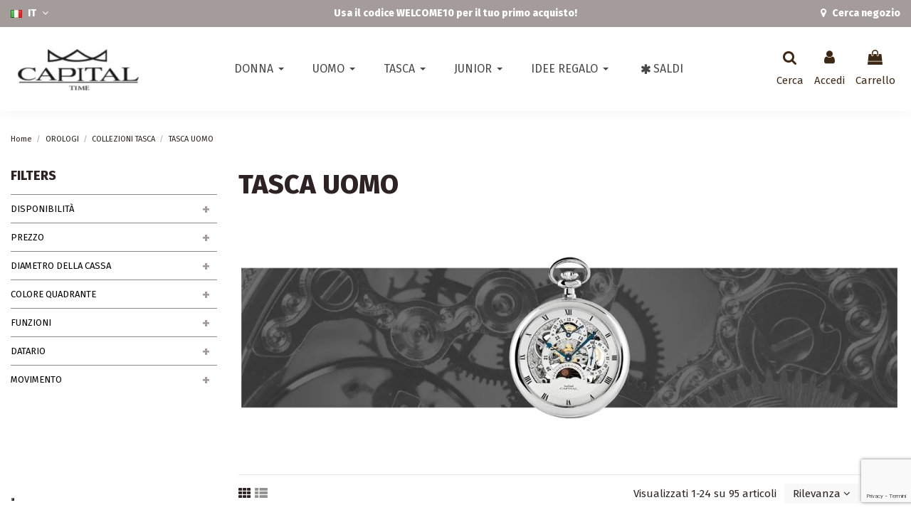

--- FILE ---
content_type: text/html; charset=utf-8
request_url: https://www.capitalorologi.com/it/20-tasca-uomo
body_size: 53570
content:
<!doctype html>
<html lang="it">

<head>
    
        
  <meta charset="utf-8">


  <meta http-equiv="x-ua-compatible" content="ie=edge">



  


  
  



  <title>Orologi da tasca: lo stile senza tempo Capital Orologi</title>
  
    
  
  
    <script data-keepinline="true">
    var cdcGtmApi = '//www.capitalorologi.com/it/module/cdc_googletagmanager/async';
    var ajaxShippingEvent = 1;
    var ajaxPaymentEvent = 1;

/* datalayer */
dataLayer = window.dataLayer || [];
    let cdcDatalayer = {"event":"view_item_list","pageCategory":"category","ecommerce":{"currency":"EUR","item_list_id":"cat_20","item_list_name":"TASCA UOMO","items":[{"item_id":"510","item_name":"TX157-01","item_reference":"TX157-01","index":1,"item_brand":"CAPITAL","item_category":"OROLOGI","item_category2":"COLLEZIONI TASCA","item_category3":"TASCA UOMO","item_list_id":"cat_20","item_list_name":"TASCA UOMO","price":"137.7","price_tax_exc":"137.7","price_tax_inc":"168","quantity":1,"google_business_vertical":"retail"},{"item_id":"1516","item_name":"TX157-02","item_reference":"TX157-02","index":2,"item_brand":"CAPITAL","item_category":"OROLOGI","item_category2":"COLLEZIONI TASCA","item_category3":"TASCA UOMO","item_list_id":"cat_20","item_list_name":"TASCA UOMO","price":"137.7","price_tax_exc":"137.7","price_tax_inc":"168","quantity":1,"google_business_vertical":"retail"},{"item_id":"511","item_name":"TX155","item_reference":"TX155","index":3,"item_brand":"CAPITAL","item_category":"OROLOGI","item_category2":"COLLEZIONI TASCA","item_category3":"TASCA UOMO","item_list_id":"cat_20","item_list_name":"TASCA UOMO","price":"145.9","price_tax_exc":"145.9","price_tax_inc":"178","quantity":1,"google_business_vertical":"retail"},{"item_id":"1523","item_name":"TX195-01","item_reference":"TX195-01","index":4,"item_brand":"CAPITAL","item_category":"OROLOGI","item_category2":"COLLEZIONI TASCA","item_category3":"TASCA UOMO","item_list_id":"cat_20","item_list_name":"TASCA UOMO","price":"137.7","price_tax_exc":"137.7","price_tax_inc":"168","quantity":1,"google_business_vertical":"retail"},{"item_id":"1524","item_name":"TX195-02","item_reference":"TX195-02","index":5,"item_brand":"CAPITAL","item_category":"OROLOGI","item_category2":"COLLEZIONI TASCA","item_category3":"TASCA UOMO","item_list_id":"cat_20","item_list_name":"TASCA UOMO","price":"137.7","price_tax_exc":"137.7","price_tax_inc":"168","quantity":1,"google_business_vertical":"retail"},{"item_id":"1525","item_name":"TX196","item_reference":"TX196","index":6,"item_brand":"CAPITAL","item_category":"OROLOGI","item_category2":"COLLEZIONI TASCA","item_category3":"TASCA UOMO","item_list_id":"cat_20","item_list_name":"TASCA UOMO","price":"145.9","price_tax_exc":"145.9","price_tax_inc":"178","quantity":1,"google_business_vertical":"retail"},{"item_id":"1256","item_name":"TC141-01","item_reference":"TC141-01","index":7,"item_brand":"CAPITAL","item_category":"OROLOGI","item_category2":"COLLEZIONI TASCA","item_category3":"TASCA UOMO","item_list_id":"cat_20","item_list_name":"TASCA UOMO","price":"237.7","price_tax_exc":"237.7","price_tax_inc":"290","quantity":1,"google_business_vertical":"retail"},{"item_id":"1257","item_name":"TC141-02","item_reference":"TC141-02","index":8,"item_brand":"CAPITAL","item_category":"OROLOGI","item_category2":"COLLEZIONI TASCA","item_category3":"TASCA UOMO","item_list_id":"cat_20","item_list_name":"TASCA UOMO","price":"237.7","price_tax_exc":"237.7","price_tax_inc":"290","quantity":1,"google_business_vertical":"retail"},{"item_id":"435","item_name":"TC139-1","item_reference":"TC139-1","index":9,"item_brand":"CAPITAL","item_category":"OROLOGI","item_category2":"COLLEZIONI TASCA","item_category3":"TASCA UOMO","item_list_id":"cat_20","item_list_name":"TASCA UOMO","price":"237.7","price_tax_exc":"237.7","price_tax_inc":"290","quantity":1,"google_business_vertical":"retail"},{"item_id":"436","item_name":"TC139-2","item_reference":"TC139-2","index":10,"item_brand":"CAPITAL","item_category":"OROLOGI","item_category2":"COLLEZIONI TASCA","item_category3":"TASCA UOMO","item_list_id":"cat_20","item_list_name":"TASCA UOMO","price":"237.7","price_tax_exc":"237.7","price_tax_inc":"290","quantity":1,"google_business_vertical":"retail"},{"item_id":"439","item_name":"TC131","item_reference":"TC131","index":11,"item_brand":"CAPITAL","item_category":"OROLOGI","item_category2":"COLLEZIONI TASCA","item_category3":"TASCA UOMO","item_list_id":"cat_20","item_list_name":"TASCA UOMO","price":"319.67","price_tax_exc":"319.67","price_tax_inc":"390","quantity":1,"google_business_vertical":"retail"},{"item_id":"440","item_name":"TC209","item_reference":"TC209","index":12,"item_brand":"CAPITAL","item_category":"OROLOGI","item_category2":"COLLEZIONI TASCA","item_category3":"TASCA UOMO","item_list_id":"cat_20","item_list_name":"TASCA UOMO","price":"319.67","price_tax_exc":"319.67","price_tax_inc":"390","quantity":1,"google_business_vertical":"retail"},{"item_id":"441","item_name":"TC201","item_reference":"TC201","index":13,"item_brand":"CAPITAL","item_category":"OROLOGI","item_category2":"COLLEZIONI TASCA","item_category3":"TASCA UOMO","item_list_id":"cat_20","item_list_name":"TASCA UOMO","price":"278.69","price_tax_exc":"278.69","price_tax_inc":"340","quantity":1,"google_business_vertical":"retail"},{"item_id":"442","item_name":"TC206","item_reference":"TC206","index":14,"item_brand":"CAPITAL","item_category":"OROLOGI","item_category2":"COLLEZIONI TASCA","item_category3":"TASCA UOMO","item_list_id":"cat_20","item_list_name":"TASCA UOMO","price":"172.13","price_tax_exc":"172.13","price_tax_inc":"210","quantity":1,"google_business_vertical":"retail"},{"item_id":"443","item_name":"TC216","item_reference":"TC216","index":15,"item_brand":"CAPITAL","item_category":"OROLOGI","item_category2":"COLLEZIONI TASCA","item_category3":"TASCA UOMO","item_list_id":"cat_20","item_list_name":"TASCA UOMO","price":"145.9","price_tax_exc":"145.9","price_tax_inc":"178","quantity":1,"google_business_vertical":"retail"},{"item_id":"444","item_name":"TC207","item_reference":"TC207","index":16,"item_brand":"CAPITAL","item_category":"OROLOGI","item_category2":"COLLEZIONI TASCA","item_category3":"TASCA UOMO","item_list_id":"cat_20","item_list_name":"TASCA UOMO","price":"186.89","price_tax_exc":"186.89","price_tax_inc":"228","quantity":1,"google_business_vertical":"retail"},{"item_id":"445","item_name":"TC217","item_reference":"TC217","index":17,"item_brand":"CAPITAL","item_category":"OROLOGI","item_category2":"COLLEZIONI TASCA","item_category3":"TASCA UOMO","item_list_id":"cat_20","item_list_name":"TASCA UOMO","price":"154.1","price_tax_exc":"154.1","price_tax_inc":"188","quantity":1,"google_business_vertical":"retail"},{"item_id":"446","item_name":"TC142-A1","item_reference":"TC142-A1","index":18,"item_brand":"CAPITAL","item_category":"OROLOGI","item_category2":"COLLEZIONI TASCA","item_category3":"TASCA UOMO","item_list_id":"cat_20","item_list_name":"TASCA UOMO","price":"204.92","price_tax_exc":"204.92","price_tax_inc":"250","quantity":1,"google_business_vertical":"retail"},{"item_id":"447","item_name":"TC142-A2","item_reference":"TC142-A2","index":19,"item_brand":"CAPITAL","item_category":"OROLOGI","item_category2":"COLLEZIONI TASCA","item_category3":"TASCA UOMO","item_list_id":"cat_20","item_list_name":"TASCA UOMO","price":"204.92","price_tax_exc":"204.92","price_tax_inc":"250","quantity":1,"google_business_vertical":"retail"},{"item_id":"448","item_name":"TC142-B1","item_reference":"TC142-B1","index":20,"item_brand":"CAPITAL","item_category":"OROLOGI","item_category2":"COLLEZIONI TASCA","item_category3":"TASCA UOMO","item_list_id":"cat_20","item_list_name":"TASCA UOMO","price":"204.92","price_tax_exc":"204.92","price_tax_inc":"250","quantity":1,"google_business_vertical":"retail"},{"item_id":"449","item_name":"TC142-B2","item_reference":"TC142-B2","index":21,"item_brand":"CAPITAL","item_category":"OROLOGI","item_category2":"COLLEZIONI TASCA","item_category3":"TASCA UOMO","item_list_id":"cat_20","item_list_name":"TASCA UOMO","price":"204.92","price_tax_exc":"204.92","price_tax_inc":"250","quantity":1,"google_business_vertical":"retail"},{"item_id":"452","item_name":"TC104-1","item_reference":"TC104-1","index":22,"item_brand":"CAPITAL","item_category":"OROLOGI","item_category2":"COLLEZIONI TASCA","item_category3":"TASCA UOMO","item_list_id":"cat_20","item_list_name":"TASCA UOMO","price":"162.3","price_tax_exc":"162.3","price_tax_inc":"198","quantity":1,"google_business_vertical":"retail"},{"item_id":"453","item_name":"TC104-2","item_reference":"TC104-2","index":23,"item_brand":"CAPITAL","item_category":"OROLOGI","item_category2":"COLLEZIONI TASCA","item_category3":"TASCA UOMO","item_list_id":"cat_20","item_list_name":"TASCA UOMO","price":"162.3","price_tax_exc":"162.3","price_tax_inc":"198","quantity":1,"google_business_vertical":"retail"},{"item_id":"454","item_name":"TC168-1","item_reference":"TC168-1","index":24,"item_brand":"CAPITAL","item_category":"OROLOGI","item_category2":"COLLEZIONI TASCA","item_category3":"TASCA UOMO","item_list_id":"cat_20","item_list_name":"TASCA UOMO","price":"188.52","price_tax_exc":"188.52","price_tax_inc":"230","quantity":1,"google_business_vertical":"retail"}]}};
    dataLayer.push(cdcDatalayer);

/* call to GTM Tag */
(function(w,d,s,l,i){w[l]=w[l]||[];w[l].push({'gtm.start':
new Date().getTime(),event:'gtm.js'});var f=d.getElementsByTagName(s)[0],
j=d.createElement(s),dl=l!='dataLayer'?'&l='+l:'';j.async=true;j.src=
'https://www.googletagmanager.com/gtm.js?id='+i+dl;f.parentNode.insertBefore(j,f);
})(window,document,'script','dataLayer','GTM-TZNT8K5');

/* async call to avoid cache system for dynamic data */
dataLayer.push({
  'event': 'datalayer_ready'
});
</script>
  
  <meta name="description" content="Unici ed intramontabili, i segnatempo da tasca Capital sono dedicati agli uomini che si vogliono distinguere con un accessorio senza tempo e segno indiscutibile di stile.">
  <meta name="keywords" content="">
    
      <link rel="canonical" href="https://www.capitalorologi.com/it/20-tasca-uomo">
    

  
          <link rel="alternate" href="https://www.capitalorologi.com/it/20-tasca-uomo" hreflang="it">
            <link rel="alternate" href="https://www.capitalorologi.com/it/20-tasca-uomo" hreflang="x-default">
                <link rel="alternate" href="https://www.capitalorologi.com/gb/20-man-pocket-watch" hreflang="en-gb">
            

  
    <script type="application/ld+json">
  {
    "@context": "https://schema.org",
    "@id": "#store-organization",
    "@type": "Organization",
    "name" : "Capital Time Orologi - dal 1988 orologi in puro stile italiano",
    "url" : "https://www.capitalorologi.com/it/",
  
      "logo": {
        "@type": "ImageObject",
        "url":"https://www.capitalorologi.com/img/logo-1720210488.jpg"
      }
      }
</script>

<script type="application/ld+json">
  {
    "@context": "https://schema.org",
    "@type": "WebPage",
    "isPartOf": {
      "@type": "WebSite",
      "url":  "https://www.capitalorologi.com/it/",
      "name": "Capital Time Orologi - dal 1988 orologi in puro stile italiano"
    },
    "name": "Orologi da tasca: lo stile senza tempo Capital Orologi",
    "url":  "https://www.capitalorologi.com/it/20-tasca-uomo"
  }
</script>


  <script type="application/ld+json">
    {
      "@context": "https://schema.org",
      "@type": "BreadcrumbList",
      "itemListElement": [
                  {
            "@type": "ListItem",
            "position": 1,
            "name": "Home",
            "item": "https://www.capitalorologi.com/it/"
          },              {
            "@type": "ListItem",
            "position": 2,
            "name": "OROLOGI",
            "item": "https://www.capitalorologi.com/it/10-orologi"
          },              {
            "@type": "ListItem",
            "position": 3,
            "name": "COLLEZIONI TASCA",
            "item": "https://www.capitalorologi.com/it/13-collezioni-tasca"
          },              {
            "@type": "ListItem",
            "position": 4,
            "name": "TASCA UOMO",
            "item": "https://www.capitalorologi.com/it/20-tasca-uomo"
          }          ]
    }
  </script>


  

  
    <script type="application/ld+json">
  {
    "@context": "https://schema.org",
    "@type": "ItemList",
    "itemListElement": [
            {
        "@type": "ListItem",
        "position": 1,
        "name": "TX157-01",
        "url": "https://www.capitalorologi.com/it/tasca-uomo/510-Orologio-Tasca-Uomo-Fasi-lunari-TX157-01-Bianco-8055205719372.html"
      },          {
        "@type": "ListItem",
        "position": 2,
        "name": "TX157-02",
        "url": "https://www.capitalorologi.com/it/tasca-uomo/1516-Orologio-Tasca-Uomo-Fasi-lunari-TX157-02-Bianco-8055205719389.html"
      },          {
        "@type": "ListItem",
        "position": 3,
        "name": "TX155",
        "url": "https://www.capitalorologi.com/it/tasca-uomo/511-Orologio-Tasca-Uomo-Fasi-lunari-TX155-Bianco-8056459091238.html"
      },          {
        "@type": "ListItem",
        "position": 4,
        "name": "TX195-01",
        "url": "https://www.capitalorologi.com/it/tasca-uomo/1523-Orologio-Tasca-Uomo-Fasi-lunari-TX195-01-Bianco-8055205719402.html"
      },          {
        "@type": "ListItem",
        "position": 5,
        "name": "TX195-02",
        "url": "https://www.capitalorologi.com/it/tasca-uomo/1524-Orologio-Tasca-Uomo-Fasi-lunari-TX195-02-Bianco-8055205719419.html"
      },          {
        "@type": "ListItem",
        "position": 6,
        "name": "TX196",
        "url": "https://www.capitalorologi.com/it/tasca-uomo/1525-Orologio-Tasca-Uomo-Fasi-lunari-TX196-Bianco-8055205719396.html"
      },          {
        "@type": "ListItem",
        "position": 7,
        "name": "TC141-01",
        "url": "https://www.capitalorologi.com/it/tasca-uomo/1256-Orologio-Tasca-Uomo-Carica-Manuale-TC142-A2-Bianco-8056459297364.html"
      },          {
        "@type": "ListItem",
        "position": 8,
        "name": "TC141-02",
        "url": "https://www.capitalorologi.com/it/tasca-uomo/1257-Orologio-Tasca-Uomo-Carica-Manuale-TC141-02-Bianco-8056459297333.html"
      },          {
        "@type": "ListItem",
        "position": 9,
        "name": "TC139-1",
        "url": "https://www.capitalorologi.com/it/tasca-uomo/435-Orologio-Tasca-Uomo-Carica-Manuale-TC139-1-Argento-Scheletrato-8056459090460.html"
      },          {
        "@type": "ListItem",
        "position": 10,
        "name": "TC139-2",
        "url": "https://www.capitalorologi.com/it/tasca-uomo/436-Orologio-Tasca-Uomo-Carica-Manuale-TC139-2-Bianco-8056459297340.html"
      },          {
        "@type": "ListItem",
        "position": 11,
        "name": "TC131",
        "url": "https://www.capitalorologi.com/it/tasca-uomo/439-Orologio-Tasca-Uomo-Carica-Manuale-TC131-Bianco-Scheletrato-8056459090514.html"
      },          {
        "@type": "ListItem",
        "position": 12,
        "name": "TC209",
        "url": "https://www.capitalorologi.com/it/tasca-uomo/440-Orologio-Tasca-Uomo-Dual-Time-TC209-Bianco-Scheletrato-8056459090866.html"
      },          {
        "@type": "ListItem",
        "position": 13,
        "name": "TC201",
        "url": "https://www.capitalorologi.com/it/tasca-uomo/441-Orologio-Tasca-Uomo-Dual-Time-TC201-Bianco-8056459090972.html"
      },          {
        "@type": "ListItem",
        "position": 14,
        "name": "TC206",
        "url": "https://www.capitalorologi.com/it/tasca-uomo/442-Orologio-Tasca-Uomo-Carica-Manuale-TC206-Bianco-Scheletrato-8056459090903.html"
      },          {
        "@type": "ListItem",
        "position": 15,
        "name": "TC216",
        "url": "https://www.capitalorologi.com/it/tasca-uomo/443-Orologio-Tasca-Uomo-Carica-Manuale-TC216-Bianco-8056459090699.html"
      },          {
        "@type": "ListItem",
        "position": 16,
        "name": "TC207",
        "url": "https://www.capitalorologi.com/it/tasca-uomo/444-Orologio-Tasca-Uomo-Carica-Manuale-TC207-Bianco-8056459090934.html"
      },          {
        "@type": "ListItem",
        "position": 17,
        "name": "TC217",
        "url": "https://www.capitalorologi.com/it/tasca-uomo/445-Orologio-Tasca-Uomo-Carica-Manuale-TC217-Bianco-8056459090897.html"
      },          {
        "@type": "ListItem",
        "position": 18,
        "name": "TC142-A1",
        "url": "https://www.capitalorologi.com/it/tasca-uomo/446-Orologio-Tasca-Uomo-Carica-Manuale-TC142-A1-Bianco-8056459090415.html"
      },          {
        "@type": "ListItem",
        "position": 19,
        "name": "TC142-A2",
        "url": "https://www.capitalorologi.com/it/tasca-uomo/447-Orologio-Tasca-Uomo-Carica-Manuale-TC142-A2-Bianco-8056459297364.html"
      },          {
        "@type": "ListItem",
        "position": 20,
        "name": "TC142-B1",
        "url": "https://www.capitalorologi.com/it/tasca-uomo/448-Orologio-Tasca-Uomo-Carica-Manuale-TC142-B1-Bianco-8056459297371.html"
      },          {
        "@type": "ListItem",
        "position": 21,
        "name": "TC142-B2",
        "url": "https://www.capitalorologi.com/it/tasca-uomo/449-Orologio-Tasca-Uomo-Carica-Manuale-TC142-B2-Bianco-8056459297388.html"
      },          {
        "@type": "ListItem",
        "position": 22,
        "name": "TC104-1",
        "url": "https://www.capitalorologi.com/it/tasca-uomo/452-Orologio-Tasca-Uomo-Carica-Manuale-TC104-1-Bianco-8056459091283.html"
      },          {
        "@type": "ListItem",
        "position": 23,
        "name": "TC104-2",
        "url": "https://www.capitalorologi.com/it/tasca-uomo/453-Orologio-Tasca-Uomo-Carica-Manuale-TC104-2-Bianco-8056459297395.html"
      },          {
        "@type": "ListItem",
        "position": 24,
        "name": "TC168-1",
        "url": "https://www.capitalorologi.com/it/tasca-uomo/454-Orologio-Tasca-Uomo-Carica-Manuale-TC168-1-Bianco-8056459090682.html"
      }        ]
  }
</script>


  
    
                
                            
        <link rel="next" href="https://www.capitalorologi.com/it/20-tasca-uomo?page=2">  



    <meta property="og:title" content="Orologi da tasca: lo stile senza tempo Capital Orologi"/>
    <meta property="og:url" content="https://www.capitalorologi.com/it/20-tasca-uomo"/>
    <meta property="og:site_name" content="Capital Time Orologi - dal 1988 orologi in puro stile italiano"/>
    <meta property="og:description" content="Unici ed intramontabili, i segnatempo da tasca Capital sono dedicati agli uomini che si vogliono distinguere con un accessorio senza tempo e segno indiscutibile di stile.">
    <meta property="og:type" content="website">


            <meta property="og:image" content="https://www.capitalorologi.com/c/20-category_default/tasca-uomo.jpg">
        <meta property="og:image:width" content="1110">
        <meta property="og:image:height" content="388">
    





      <meta name="viewport" content="initial-scale=1,user-scalable=no,maximum-scale=1,width=device-width">
  


  <meta name="theme-color" content="#695c52">
  <meta name="msapplication-navbutton-color" content="#695c52">


  <link rel="icon" type="image/vnd.microsoft.icon" href="https://www.capitalorologi.com/img/favicon.ico?1722504224">
  <link rel="shortcut icon" type="image/x-icon" href="https://www.capitalorologi.com/img/favicon.ico?1722504224">
    




    <link rel="stylesheet" href="https://www.capitalorologi.com/themes/warehousechild/assets/cache/theme-211416104.css" type="text/css" media="all">




<link rel="preload" as="font"
      href="/themes/warehousechild/assets/css/font-awesome/fonts/fontawesome-webfont.woff?v=4.7.0"
      type="font/woff" crossorigin="anonymous">
<link rel="preload" as="font"
      href="/themes/warehousechild/assets/css/font-awesome/fonts/fontawesome-webfont.woff2?v=4.7.0"
      type="font/woff2" crossorigin="anonymous">


<link  rel="preload stylesheet"  as="style" href="/themes/warehousechild/assets/css/font-awesome/css/font-awesome-preload.css"
       type="text/css" crossorigin="anonymous">





  

  <script>
        var AdvancedEmailGuardData = {"meta":{"isGDPREnabled":true,"isLegacyOPCEnabled":false,"isLegacyMAModuleEnabled":false,"validationError":null},"settings":{"recaptcha":{"type":"v3","key":"6LdiGrUaAAAAAGNt3sM_sqqkcS0wFetxrDRtuT1H","forms":{"contact_us":{"size":"normal","align":"offset","offset":3},"register":{"size":"normal","align":"center","offset":1},"reset_password":{"size":"normal","align":"center","offset":1},"newsletter":{"size":"normal","align":"left","offset":1}},"language":"shop","theme":"light","position":"bottomright","hidden":false,"deferred":false}},"context":{"ps":{"v17":true,"v17pc":true,"v17ch":true,"v16":false,"v161":false,"v15":false},"languageCode":"it","pageName":"category"},"trans":{"genericError":"Si \u00e8 verificato un errore, riprovare."}};
        var amazonpay = {"is_prestashop16":false,"merchant_id":"A1TGZ3UGPXNWPI","public_key_id":"AFQ4LD6OPQ5RUXDKQSWN6DPD","amazonCheckoutSessionId":false,"isInAmazonPayCheckout":"false","loginButtonCode":"<div class=\"amzbuttoncontainer\">\n    <h3 class=\"page-subheading\">\n        Usa il tuo account Amazon\n    <\/h3>\n    <p>\n        Con Amazon Pay e Accedi con Amazon, puoi effettuare l\u2019accesso e utilizzare i dati di spedizione e pagamento memorizzati nel tuo account Amazon per effettuare un ordine su questo negozio.\n    <\/p>\n    <div\n        id=\"AMAZONPAYLOGIN_176855851642854\"\n        class=\"amazonPayButton amazonLogin\"\n        data-placement=\"Cart\"\n        data-color=\"Gold\"\n        data-design=\"\"\n        data-rendered=\"0\"\n>\n<\/div>\n<\/div>\n","showInCheckoutSection":"true","showInLoginSection":"false","amazonPayCheckoutSessionURL":"https:\/\/www.capitalorologi.com\/it\/module\/amazonpay\/createcheckoutsession","amazonPayCheckoutSetDeliveryOptionURL":"https:\/\/www.capitalorologi.com\/it\/module\/amazonpay\/checkout?ajax=1&action=selectDeliveryOption","amazonPayCheckoutAddressFormAction":"https:\/\/www.capitalorologi.com\/it\/module\/amazonpay\/checkout","amazonPayCheckoutRefreshAddressFormURL":"https:\/\/www.capitalorologi.com\/it\/module\/amazonpay\/checkout?ajax=1&action=addressForm","sandbox":false,"customerCurrencyCode":"EUR","estimatedOrderAmount":"0.00","ledgerCurrency":"EUR","checkoutType":"PayAndShip","checkoutLanguage":"it_IT","button_payload":"{\"webCheckoutDetails\":{\"checkoutReviewReturnUrl\":\"https:\/\/www.capitalorologi.com\/it\/module\/amazonpay\/initcheckout?decoupled=1\",\"checkoutResultReturnUrl\":\"https:\/\/www.capitalorologi.com\/it\/module\/amazonpay\/validation\"},\"platformId\":\"A1AOZCKI9MBRZA\",\"storeId\":\"amzn1.application-oa2-client.4e4a11b6cb9e4ff4b3b24a969d12ff1c\",\"paymentDetails\":{\"presentmentCurrency\":\"EUR\"},\"deliverySpecifications\":{\"addressRestrictions\":{\"type\":\"Allowed\",\"restrictions\":{\"AD\":{},\"AT\":{},\"BE\":{},\"BY\":{},\"BA\":{},\"CY\":{},\"HR\":{},\"CZ\":{},\"DK\":{},\"EE\":{},\"FI\":{},\"FR\":{},\"DE\":{},\"GI\":{},\"GR\":{},\"GL\":{},\"GG\":{},\"IE\":{},\"IS\":{},\"AX\":{},\"FO\":{},\"IT\":{},\"JE\":{},\"LI\":{},\"LT\":{},\"LU\":{},\"MK\":{},\"IM\":{},\"MD\":{},\"MC\":{},\"ME\":{},\"NO\":{},\"NL\":{},\"PL\":{},\"PT\":{},\"GB\":{},\"RO\":{},\"RU\":{},\"SM\":{},\"RS\":{},\"SK\":{},\"SI\":{},\"ES\":{},\"SJ\":{},\"SE\":{},\"CH\":{},\"TR\":{},\"UA\":{},\"HU\":{},\"VA\":{}}}}}","button_signature":"lXeqqhFFRcoAyalhHFm\/cCLDGDxI1vKymii3JRhJ9se\/\/CYL\/82yS8qpRgvkJONyd+JZIHhgbGSNi85\/wlHONq8herl7tkRgP70E54QBt7b5aLznwRIeq62FpeaMOTe97YF1ZARzFwV0FSujNSCm4c0UJ5h1ikRHHGBHiptMPFhKjLb8RWTS73ou22tR56zh0byQTwqyGGXNv3a7BHRgkf2ANYA8Xavl8lCZ02YmcTKuF2N50BeO8IuQ1VzWjXxwKYdPUwvVNK\/\/e8TC7C31l2dG8J1cr3NyFyMzwBJj97780UFJ8PylSP0yU7iIHLDbTi0oh9wBVdldTda6ECFDxA==","button_payload_apb":"{\"webCheckoutDetails\":{\"checkoutResultReturnUrl\":\"https:\/\/www.capitalorologi.com\/it\/module\/amazonpay\/validation?apb=1\",\"checkoutMode\":\"ProcessOrder\"},\"platformId\":\"A1AOZCKI9MBRZA\",\"storeId\":\"amzn1.application-oa2-client.4e4a11b6cb9e4ff4b3b24a969d12ff1c\",\"paymentDetails\":{\"presentmentCurrency\":\"EUR\",\"paymentIntent\":\"AuthorizeWithCapture\",\"chargeAmount\":{\"amount\":\"0\",\"currencyCode\":\"EUR\"}},\"scopes\":[\"name\",\"email\",\"phoneNumber\",\"billingAddress\"],\"merchantMetadata\":{\"merchantStoreName\":\"Capital Time Orologi - dal 1988 orologi in puro s\",\"customInformation\":\"created by patworx, PrestaShop 1.7.8.11,4.2.3\"},\"addressDetails\":{\"name\":\" \",\"addressLine1\":null,\"addressLine2\":null,\"city\":null,\"postalCode\":null,\"countryCode\":false,\"stateOrRegion\":\"\",\"phoneNumber\":\"0000 0000\"}}","button_signature_apb":"jx\/[base64]\/Rm0W1xuTfGt3qg==","login_button_payload":"{\"signInReturnUrl\":\"https:\/\/www.capitalorologi.com\/it\/module\/amazonpay\/processlogin\",\"storeId\":\"amzn1.application-oa2-client.4e4a11b6cb9e4ff4b3b24a969d12ff1c\",\"signInScopes\":[\"name\",\"email\",\"postalCode\"]}","login_button_signature":"PjoTP+saJ+8bMX79u1vuO\/M4\/s+L2iaMJ+ZmYoTqYyO+VAYt43O+obT\/UqytKjmlQhDvq5T1YdKvWFwecKfU0z7fj16JvpQRt1NRELy69hoYIegjIWbRnDAlJsbel4\/v8vcKs7Vu6gnXnGl\/YWtouSCbvUNAGgI9TLkX0ENOIRvHTFtElLb\/RPIbhCBju+hnzev4HkRs0p+VmLEQr8C9lsilxgzJtq7k+JZDc7n94LKi9ccxIIMomP0IliYJIqh8BUzfB4rX1N5mvFf4ykZzEpC8+IFg7GRA87+T6wzzWTouqTrmhSWrDNqgujXjuahGxzJHly+JJZF8WXlOjnVqcw==","login_to_checkout_button_payload":"{\"signInReturnUrl\":\"https:\/\/www.capitalorologi.com\/it\/module\/amazonpay\/processlogin?toCheckout=1\",\"storeId\":\"amzn1.application-oa2-client.4e4a11b6cb9e4ff4b3b24a969d12ff1c\",\"signInScopes\":[\"name\",\"email\",\"postalCode\"]}","login_to_checkout_button_signature":"lgKLEi9M3XxDTVHBjFe8m6\/bFZjuLYiFp2frgo\/NHdFeTmye2Bnv0v3VPg2PwO8K8alTdpbWnYpMsA8veKXsz13FezEKGMrluA+FwNY+uUJnGK2aZX9UAaCSnstsSIYLSjtl4rc3lPN\/KGGXmwUBGq1MVJHB1Glj8J+EYn7mYqkhCQ7HTI8eEKIF3PivS1adoztUf0CoSixTDHprTchF43u7TN8uYoID6zsoHxBZ2zs8yPYUdGWtVLcW+MCex3Drzk66Ht5GKGQj4wNWG8uJI+YKni7pRYbll1OsxjC+zreeJYTJTdrzJdW0\/HCYeGa6xADbn5Si\/1b3XEKHLcP9SQ==","legacy_address_form_action":"https:\/\/www.capitalorologi.com\/it\/module\/amazonpay\/setaddresslegacy?amazonCheckoutSessionId=0"};
        var btPixel = {"btnAddToWishlist":"button.wishlist-button-add","tagContent":{"sPixel":"3024080134546635","aDynTags":{"content_type":{"label":"content_type","value":"product"},"content_ids":{"label":"content_ids","value":"['IT510','IT1516','IT511','IT1523','IT1524','IT1525','IT1256','IT1257','IT435','IT436','IT439','IT440','IT441','IT442','IT443','IT444','IT445','IT446','IT447','IT448','IT449','IT452','IT453','IT454']"},"value":{"label":"value","value":null},"content_name":{"label":"content_name","value":"TASCA UOMO"},"content_category":{"label":"content_category","value":"OROLOGI > COLLEZIONI TASCA > TASCA UOMO"}},"sCR":"\n","aTrackingType":{"label":"tracking_type","value":"ViewCategory"},"sJsObjName":"oPixelFacebook"},"pixel_id":"3024080134546635","bUseConsent":"0","iConsentConsentLvl":0,"bConsentHtmlElement":"","bConsentHtmlElementSecond":"","bUseAxeption":"0","token":"cc07f972c4c9bf15bb616f2ee229d134","ajaxUrl":"https:\/\/www.capitalorologi.com\/it\/module\/facebookproductad\/ajax","external_id":0,"useAdvancedMatching":true,"advancedMatchingData":false,"eventId":7272,"fbdaSeparator":"v","pixelCurrency":"EUR","comboExport":"0","prefix":"","prefixLang":"IT","useConversionApi":"0","useApiForPageView":"0","currentPage":"category","id_order":false,"id_product_attribute":false};
        var elementorFrontendConfig = {"isEditMode":"","stretchedSectionContainer":"","instagramToken":"IGAAOvNBYp3U1BZAFB2RG9wdS1ldUZAwUzlGbVlodm4wSy1FYktnN3JSMEZATNFIxeV9qejNiemJPbXRvalF2VTREVm5rZAUJ2UU9HcTJFT2o1ZA1hDNE5YM210M2JVcnp0czNuMkZAUTlRsTmFvTWtHZAFZAINllJaE5YdmRhMUVJT1h3VQZDZD","is_rtl":false,"ajax_csfr_token_url":"https:\/\/www.capitalorologi.com\/it\/module\/iqitelementor\/Actions?process=handleCsfrToken&ajax=1"};
        var hiBlogSettings = {"secureKey":"5e90dbfda8304cfcdcc405db06a32201","mainPageUrl":"https:\/\/www.capitalorologi.com\/it\/blog","currentPage":"category","toc":false,"tocPosition":"top","tocFixed":false};
        var iqitTheme = {"rm_sticky":"down","rm_breakpoint":0,"op_preloader":"0","cart_style":"side","cart_confirmation":"modal","h_layout":"4","f_fixed":"","f_layout":"3","h_absolute":"0","h_sticky":"header","hw_width":"inherit","mm_content":"desktop","hm_submenu_width":"fullwidth-background","h_search_type":"box","pl_lazyload":true,"pl_infinity":false,"pl_rollover":false,"pl_crsl_autoplay":false,"pl_slider_ld":3,"pl_slider_d":3,"pl_slider_t":2,"pl_slider_p":2,"pp_thumbs":"bottom","pp_zoom":"modalzoom","pp_image_layout":"carousel","pp_tabs":"tabha","pl_grid_qty":false};
        var iqitcompare = {"nbProducts":0};
        var iqitextendedproduct = {"speed":"70","hook":"modal"};
        var iqitfdc_from = 0;
        var iqitwishlist = {"nbProducts":0};
        var is_store_selction = false;
        var placeholder_label = "Start typing here";
        var prestashop = {"cart":{"products":[],"totals":{"total":{"type":"total","label":"Totale","amount":0,"value":"0,00\u00a0\u20ac"},"total_including_tax":{"type":"total","label":"Totale (tasse incl.)","amount":0,"value":"0,00\u00a0\u20ac"},"total_excluding_tax":{"type":"total","label":"Totale (tasse escl.)","amount":0,"value":"0,00\u00a0\u20ac"}},"subtotals":{"products":{"type":"products","label":"Totale parziale","amount":0,"value":"0,00\u00a0\u20ac"},"discounts":null,"shipping":{"type":"shipping","label":"Spedizione","amount":0,"value":""},"tax":null},"products_count":0,"summary_string":"0 articoli","vouchers":{"allowed":1,"added":[]},"discounts":[],"minimalPurchase":0,"minimalPurchaseRequired":""},"currency":{"id":1,"name":"Euro","iso_code":"EUR","iso_code_num":"978","sign":"\u20ac"},"customer":{"lastname":null,"firstname":null,"email":null,"birthday":null,"newsletter":null,"newsletter_date_add":null,"optin":null,"website":null,"company":null,"siret":null,"ape":null,"is_logged":false,"gender":{"type":null,"name":null},"addresses":[]},"language":{"name":"IT","iso_code":"it","locale":"it-IT","language_code":"it","is_rtl":"0","date_format_lite":"d\/m\/Y","date_format_full":"d\/m\/Y H:i:s","id":1},"page":{"title":"","canonical":"https:\/\/www.capitalorologi.com\/it\/20-tasca-uomo","meta":{"title":"Orologi da tasca: lo stile senza tempo Capital Orologi","description":"Unici ed intramontabili, i segnatempo da tasca Capital sono dedicati agli uomini che si vogliono distinguere con un accessorio senza tempo e segno indiscutibile di stile.","keywords":"","robots":"index"},"page_name":"category","body_classes":{"lang-it":true,"lang-rtl":false,"country-IT":true,"currency-EUR":true,"layout-left-column":true,"page-category":true,"tax-display-enabled":true,"category-id-20":true,"category-TASCA UOMO":true,"category-id-parent-13":true,"category-depth-level-4":true},"admin_notifications":[]},"shop":{"name":"Capital Time Orologi - dal 1988 orologi in puro stile italiano","logo":"https:\/\/www.capitalorologi.com\/img\/logo-1720210488.jpg","stores_icon":"https:\/\/www.capitalorologi.com\/img\/logo_stores.png","favicon":"https:\/\/www.capitalorologi.com\/img\/favicon.ico"},"urls":{"base_url":"https:\/\/www.capitalorologi.com\/","current_url":"https:\/\/www.capitalorologi.com\/it\/20-tasca-uomo","shop_domain_url":"https:\/\/www.capitalorologi.com","img_ps_url":"https:\/\/www.capitalorologi.com\/img\/","img_cat_url":"https:\/\/www.capitalorologi.com\/img\/c\/","img_lang_url":"https:\/\/www.capitalorologi.com\/img\/l\/","img_prod_url":"https:\/\/www.capitalorologi.com\/img\/p\/","img_manu_url":"https:\/\/www.capitalorologi.com\/img\/m\/","img_sup_url":"https:\/\/www.capitalorologi.com\/img\/su\/","img_ship_url":"https:\/\/www.capitalorologi.com\/img\/s\/","img_store_url":"https:\/\/www.capitalorologi.com\/img\/st\/","img_col_url":"https:\/\/www.capitalorologi.com\/img\/co\/","img_url":"https:\/\/www.capitalorologi.com\/themes\/warehousechild\/assets\/img\/","css_url":"https:\/\/www.capitalorologi.com\/themes\/warehousechild\/assets\/css\/","js_url":"https:\/\/www.capitalorologi.com\/themes\/warehousechild\/assets\/js\/","pic_url":"https:\/\/www.capitalorologi.com\/upload\/","pages":{"address":"https:\/\/www.capitalorologi.com\/it\/indirizzo","addresses":"https:\/\/www.capitalorologi.com\/it\/indirizzi","authentication":"https:\/\/www.capitalorologi.com\/it\/login","cart":"https:\/\/www.capitalorologi.com\/it\/carrello","category":"https:\/\/www.capitalorologi.com\/it\/index.php?controller=category","cms":"https:\/\/www.capitalorologi.com\/it\/index.php?controller=cms","contact":"https:\/\/www.capitalorologi.com\/it\/contattaci","discount":"https:\/\/www.capitalorologi.com\/it\/buoni-sconto","guest_tracking":"https:\/\/www.capitalorologi.com\/it\/tracciatura-ospite","history":"https:\/\/www.capitalorologi.com\/it\/cronologia-ordini","identity":"https:\/\/www.capitalorologi.com\/it\/dati-personali","index":"https:\/\/www.capitalorologi.com\/it\/","my_account":"https:\/\/www.capitalorologi.com\/it\/account","order_confirmation":"https:\/\/www.capitalorologi.com\/it\/conferma-ordine","order_detail":"https:\/\/www.capitalorologi.com\/it\/index.php?controller=order-detail","order_follow":"https:\/\/www.capitalorologi.com\/it\/segui-ordine","order":"https:\/\/www.capitalorologi.com\/it\/ordine","order_return":"https:\/\/www.capitalorologi.com\/it\/index.php?controller=order-return","order_slip":"https:\/\/www.capitalorologi.com\/it\/buono-ordine","pagenotfound":"https:\/\/www.capitalorologi.com\/it\/pagina-non-trovata","password":"https:\/\/www.capitalorologi.com\/it\/recupero-password","pdf_invoice":"https:\/\/www.capitalorologi.com\/it\/index.php?controller=pdf-invoice","pdf_order_return":"https:\/\/www.capitalorologi.com\/it\/index.php?controller=pdf-order-return","pdf_order_slip":"https:\/\/www.capitalorologi.com\/it\/index.php?controller=pdf-order-slip","prices_drop":"https:\/\/www.capitalorologi.com\/it\/offerte","product":"https:\/\/www.capitalorologi.com\/it\/index.php?controller=product","search":"https:\/\/www.capitalorologi.com\/it\/ricerca","sitemap":"https:\/\/www.capitalorologi.com\/it\/mappa-del-sito","stores":"https:\/\/www.capitalorologi.com\/it\/negozi","supplier":"https:\/\/www.capitalorologi.com\/it\/fornitori","register":"https:\/\/www.capitalorologi.com\/it\/login?create_account=1","order_login":"https:\/\/www.capitalorologi.com\/it\/ordine?login=1"},"alternative_langs":{"it":"https:\/\/www.capitalorologi.com\/it\/20-tasca-uomo","en-gb":"https:\/\/www.capitalorologi.com\/gb\/20-man-pocket-watch"},"theme_assets":"\/themes\/warehousechild\/assets\/","actions":{"logout":"https:\/\/www.capitalorologi.com\/it\/?mylogout="},"no_picture_image":{"bySize":{"small_default":{"url":"https:\/\/www.capitalorologi.com\/img\/p\/it-default-small_default.jpg","width":98,"height":127},"cart_default":{"url":"https:\/\/www.capitalorologi.com\/img\/p\/it-default-cart_default.jpg","width":125,"height":162},"home_default":{"url":"https:\/\/www.capitalorologi.com\/img\/p\/it-default-home_default.jpg","width":236,"height":305},"large_default":{"url":"https:\/\/www.capitalorologi.com\/img\/p\/it-default-large_default.jpg","width":381,"height":492},"medium_default":{"url":"https:\/\/www.capitalorologi.com\/img\/p\/it-default-medium_default.jpg","width":452,"height":584},"thickbox_default":{"url":"https:\/\/www.capitalorologi.com\/img\/p\/it-default-thickbox_default.jpg","width":1100,"height":1422}},"small":{"url":"https:\/\/www.capitalorologi.com\/img\/p\/it-default-small_default.jpg","width":98,"height":127},"medium":{"url":"https:\/\/www.capitalorologi.com\/img\/p\/it-default-large_default.jpg","width":381,"height":492},"large":{"url":"https:\/\/www.capitalorologi.com\/img\/p\/it-default-thickbox_default.jpg","width":1100,"height":1422},"legend":""}},"configuration":{"display_taxes_label":true,"display_prices_tax_incl":true,"is_catalog":false,"show_prices":true,"opt_in":{"partner":true},"quantity_discount":{"type":"discount","label":"Sconto unit\u00e0"},"voucher_enabled":1,"return_enabled":0},"field_required":[],"breadcrumb":{"links":[{"title":"Home","url":"https:\/\/www.capitalorologi.com\/it\/"},{"title":"OROLOGI","url":"https:\/\/www.capitalorologi.com\/it\/10-orologi"},{"title":"COLLEZIONI TASCA","url":"https:\/\/www.capitalorologi.com\/it\/13-collezioni-tasca"},{"title":"TASCA UOMO","url":"https:\/\/www.capitalorologi.com\/it\/20-tasca-uomo"}],"count":4},"link":{"protocol_link":"https:\/\/","protocol_content":"https:\/\/"},"time":1768558516,"static_token":"cc07f972c4c9bf15bb616f2ee229d134","token":"5eae9c917d79961b333ed381484f3ef1","debug":false};
        var psemailsubscription_subscription = "https:\/\/www.capitalorologi.com\/it\/module\/ps_emailsubscription\/subscription";
        var search_url = "https:\/\/www.capitalorologi.com\/it\/find-product";
      </script>



  <style>.ets_mm_megamenu .mm_menus_li .h4,
.ets_mm_megamenu .mm_menus_li .h5,
.ets_mm_megamenu .mm_menus_li .h6,
.ets_mm_megamenu .mm_menus_li .h1,
.ets_mm_megamenu .mm_menus_li .h2,
.ets_mm_megamenu .mm_menus_li .h3,
.ets_mm_megamenu .mm_menus_li .h4 *:not(i),
.ets_mm_megamenu .mm_menus_li .h5 *:not(i),
.ets_mm_megamenu .mm_menus_li .h6 *:not(i),
.ets_mm_megamenu .mm_menus_li .h1 *:not(i),
.ets_mm_megamenu .mm_menus_li .h2 *:not(i),
.ets_mm_megamenu .mm_menus_li .h3 *:not(i),
.ets_mm_megamenu .mm_menus_li > a{
    font-family: inherit;
}
.ets_mm_megamenu *:not(.fa):not(i){
    font-family: inherit;
}

.ets_mm_block *{
    font-size: 14px;
}    

@media (min-width: 768px){
/*layout 1*/
    .ets_mm_megamenu.layout_layout1{
        background: #ffffff;
    }
    .ets_mm_megamenu.layout_layout1:not(.ybc_vertical_menu) .mm_menus_ul{
         background: #ffffff;
    }

    #header .layout_layout1:not(.ybc_vertical_menu) .mm_menus_li > a,
    .layout_layout1 .ybc-menu-vertical-button,
    .layout_layout1 .mm_extra_item *{
        color: #484848
    }
    .layout_layout1 .ybc-menu-vertical-button .ybc-menu-button-toggle_icon_default .icon-bar{
        background-color: #484848
    }
    .layout_layout1:not(.click_open_submenu) .mm_menus_li:hover > a,
    .layout_layout1.click_open_submenu .mm_menus_li.open_li > a,
    .layout_layout1 .mm_menus_li.active > a,
    #header .layout_layout1:not(.click_open_submenu) .mm_menus_li:hover > a,
    #header .layout_layout1.click_open_submenu .mm_menus_li.open_li > a,
    #header .layout_layout1 .mm_menus_li.menu_hover > a,
    .layout_layout1:hover .ybc-menu-vertical-button,
    .layout_layout1 .mm_extra_item button[type="submit"]:hover i,
    #header .layout_layout1 .mm_menus_li.active > a{
        color: #ec4249;
    }
    
    .layout_layout1:not(.ybc_vertical_menu):not(.click_open_submenu) .mm_menus_li > a:before,
    .layout_layout1:not(.ybc_vertical_menu).click_open_submenu .mm_menus_li.open_li > a:before,
    .layout_layout1.ybc_vertical_menu:hover .ybc-menu-vertical-button:before,
    .layout_layout1:hover .ybc-menu-vertical-button .ybc-menu-button-toggle_icon_default .icon-bar,
    .ybc-menu-vertical-button.layout_layout1:hover{background-color: #ec4249;}
    
    .layout_layout1:not(.ybc_vertical_menu):not(.click_open_submenu) .mm_menus_li:hover > a,
    .layout_layout1:not(.ybc_vertical_menu).click_open_submenu .mm_menus_li.open_li > a,
    .layout_layout1:not(.ybc_vertical_menu) .mm_menus_li.menu_hover > a,
    .ets_mm_megamenu.layout_layout1.ybc_vertical_menu:hover,
    #header .layout_layout1:not(.ybc_vertical_menu):not(.click_open_submenu) .mm_menus_li:hover > a,
    #header .layout_layout1:not(.ybc_vertical_menu).click_open_submenu .mm_menus_li.open_li > a,
    #header .layout_layout1:not(.ybc_vertical_menu) .mm_menus_li.menu_hover > a,
    .ets_mm_megamenu.layout_layout1.ybc_vertical_menu:hover{
        background: #ffffff;
    }
    
    .layout_layout1.ets_mm_megamenu .mm_columns_ul,
    .layout_layout1.ybc_vertical_menu .mm_menus_ul{
        background-color: #ffffff;
    }
    #header .layout_layout1 .ets_mm_block_content a,
    #header .layout_layout1 .ets_mm_block_content p,
    .layout_layout1.ybc_vertical_menu .mm_menus_li > a,
    #header .layout_layout1.ybc_vertical_menu .mm_menus_li > a{
        color: #414141;
    }
    
    .layout_layout1 .mm_columns_ul .h1,
    .layout_layout1 .mm_columns_ul .h2,
    .layout_layout1 .mm_columns_ul .h3,
    .layout_layout1 .mm_columns_ul .h4,
    .layout_layout1 .mm_columns_ul .h5,
    .layout_layout1 .mm_columns_ul .h6,
    .layout_layout1 .mm_columns_ul .ets_mm_block > .h1 a,
    .layout_layout1 .mm_columns_ul .ets_mm_block > .h2 a,
    .layout_layout1 .mm_columns_ul .ets_mm_block > .h3 a,
    .layout_layout1 .mm_columns_ul .ets_mm_block > .h4 a,
    .layout_layout1 .mm_columns_ul .ets_mm_block > .h5 a,
    .layout_layout1 .mm_columns_ul .ets_mm_block > .h6 a,
    #header .layout_layout1 .mm_columns_ul .ets_mm_block > .h1 a,
    #header .layout_layout1 .mm_columns_ul .ets_mm_block > .h2 a,
    #header .layout_layout1 .mm_columns_ul .ets_mm_block > .h3 a,
    #header .layout_layout1 .mm_columns_ul .ets_mm_block > .h4 a,
    #header .layout_layout1 .mm_columns_ul .ets_mm_block > .h5 a,
    #header .layout_layout1 .mm_columns_ul .ets_mm_block > .h6 a,
    .layout_layout1 .mm_columns_ul .h1,
    .layout_layout1 .mm_columns_ul .h2,
    .layout_layout1 .mm_columns_ul .h3,
    .layout_layout1 .mm_columns_ul .h4,
    .layout_layout1 .mm_columns_ul .h5,
    .layout_layout1 .mm_columns_ul .h6{
        color: #414141;
    }
    
    
    .layout_layout1 li:hover > a,
    .layout_layout1 li > a:hover,
    .layout_layout1 .mm_tabs_li.open .mm_tab_toggle_title,
    .layout_layout1 .mm_tabs_li.open .mm_tab_toggle_title a,
    .layout_layout1 .mm_tabs_li:hover .mm_tab_toggle_title,
    .layout_layout1 .mm_tabs_li:hover .mm_tab_toggle_title a,
    #header .layout_layout1 .mm_tabs_li.open .mm_tab_toggle_title,
    #header .layout_layout1 .mm_tabs_li.open .mm_tab_toggle_title a,
    #header .layout_layout1 .mm_tabs_li:hover .mm_tab_toggle_title,
    #header .layout_layout1 .mm_tabs_li:hover .mm_tab_toggle_title a,
    .layout_layout1.ybc_vertical_menu .mm_menus_li > a,
    #header .layout_layout1 li:hover > a,
    .layout_layout1.ybc_vertical_menu:not(.click_open_submenu) .mm_menus_li:hover > a,
    .layout_layout1.ybc_vertical_menu.click_open_submenu .mm_menus_li.open_li > a,
    #header .layout_layout1.ybc_vertical_menu:not(.click_open_submenu) .mm_menus_li:hover > a,
    #header .layout_layout1.ybc_vertical_menu.click_open_submenu .mm_menus_li.open_li > a,
    #header .layout_layout1 .mm_columns_ul .mm_block_type_product .product-title > a:hover,
    #header .layout_layout1 li > a:hover{color: #ec4249;}
    
    
/*end layout 1*/
    
    
    /*layout 2*/
    .ets_mm_megamenu.layout_layout2{
        background-color: #3cabdb;
    }
    
    #header .layout_layout2:not(.ybc_vertical_menu) .mm_menus_li > a,
    .layout_layout2 .ybc-menu-vertical-button,
    .layout_layout2 .mm_extra_item *{
        color: #ffffff
    }
    .layout_layout2 .ybc-menu-vertical-button .ybc-menu-button-toggle_icon_default .icon-bar{
        background-color: #ffffff
    }
    .layout_layout2:not(.ybc_vertical_menu):not(.click_open_submenu) .mm_menus_li:hover > a,
    .layout_layout2:not(.ybc_vertical_menu).click_open_submenu .mm_menus_li.open_li > a,
    .layout_layout2:not(.ybc_vertical_menu) .mm_menus_li.active > a,
    #header .layout_layout2:not(.ybc_vertical_menu):not(.click_open_submenu) .mm_menus_li:hover > a,
    #header .layout_layout2:not(.ybc_vertical_menu).click_open_submenu .mm_menus_li.open_li > a,
    .layout_layout2:hover .ybc-menu-vertical-button,
    .layout_layout2 .mm_extra_item button[type="submit"]:hover i,
    #header .layout_layout2:not(.ybc_vertical_menu) .mm_menus_li.active > a{color: #ffffff;}
    
    .layout_layout2:hover .ybc-menu-vertical-button .ybc-menu-button-toggle_icon_default .icon-bar{
        background-color: #ffffff;
    }
    .layout_layout2:not(.ybc_vertical_menu):not(.click_open_submenu) .mm_menus_li:hover > a,
    .layout_layout2:not(.ybc_vertical_menu).click_open_submenu .mm_menus_li.open_li > a,
    #header .layout_layout2:not(.ybc_vertical_menu):not(.click_open_submenu) .mm_menus_li:hover > a,
    #header .layout_layout2:not(.ybc_vertical_menu).click_open_submenu .mm_menus_li.open_li > a,
    .ets_mm_megamenu.layout_layout2.ybc_vertical_menu:hover{
        background-color: #50b4df;
    }
    
    .layout_layout2.ets_mm_megamenu .mm_columns_ul,
    .layout_layout2.ybc_vertical_menu .mm_menus_ul{
        background-color: #ffffff;
    }
    #header .layout_layout2 .ets_mm_block_content a,
    .layout_layout2.ybc_vertical_menu .mm_menus_li > a,
    #header .layout_layout2.ybc_vertical_menu .mm_menus_li > a,
    #header .layout_layout2 .ets_mm_block_content p{
        color: #666666;
    }
    
    .layout_layout2 .mm_columns_ul .h1,
    .layout_layout2 .mm_columns_ul .h2,
    .layout_layout2 .mm_columns_ul .h3,
    .layout_layout2 .mm_columns_ul .h4,
    .layout_layout2 .mm_columns_ul .h5,
    .layout_layout2 .mm_columns_ul .h6,
    .layout_layout2 .mm_columns_ul .ets_mm_block > .h1 a,
    .layout_layout2 .mm_columns_ul .ets_mm_block > .h2 a,
    .layout_layout2 .mm_columns_ul .ets_mm_block > .h3 a,
    .layout_layout2 .mm_columns_ul .ets_mm_block > .h4 a,
    .layout_layout2 .mm_columns_ul .ets_mm_block > .h5 a,
    .layout_layout2 .mm_columns_ul .ets_mm_block > .h6 a,
    #header .layout_layout2 .mm_columns_ul .ets_mm_block > .h1 a,
    #header .layout_layout2 .mm_columns_ul .ets_mm_block > .h2 a,
    #header .layout_layout2 .mm_columns_ul .ets_mm_block > .h3 a,
    #header .layout_layout2 .mm_columns_ul .ets_mm_block > .h4 a,
    #header .layout_layout2 .mm_columns_ul .ets_mm_block > .h5 a,
    #header .layout_layout2 .mm_columns_ul .ets_mm_block > .h6 a,
    .layout_layout2 .mm_columns_ul .h1,
    .layout_layout2 .mm_columns_ul .h2,
    .layout_layout2 .mm_columns_ul .h3,
    .layout_layout2 .mm_columns_ul .h4,
    .layout_layout2 .mm_columns_ul .h5,
    .layout_layout2 .mm_columns_ul .h6{
        color: #414141;
    }
    
    
    .layout_layout2 li:hover > a,
    .layout_layout2 li > a:hover,
    .layout_layout2 .mm_tabs_li.open .mm_tab_toggle_title,
    .layout_layout2 .mm_tabs_li.open .mm_tab_toggle_title a,
    .layout_layout2 .mm_tabs_li:hover .mm_tab_toggle_title,
    .layout_layout2 .mm_tabs_li:hover .mm_tab_toggle_title a,
    #header .layout_layout2 .mm_tabs_li.open .mm_tab_toggle_title,
    #header .layout_layout2 .mm_tabs_li.open .mm_tab_toggle_title a,
    #header .layout_layout2 .mm_tabs_li:hover .mm_tab_toggle_title,
    #header .layout_layout2 .mm_tabs_li:hover .mm_tab_toggle_title a,
    #header .layout_layout2 li:hover > a,
    .layout_layout2.ybc_vertical_menu .mm_menus_li > a,
    .layout_layout2.ybc_vertical_menu:not(.click_open_submenu) .mm_menus_li:hover > a,
    .layout_layout2.ybc_vertical_menu.click_open_submenu .mm_menus_li.open_li > a,
    #header .layout_layout2.ybc_vertical_menu:not(.click_open_submenu) .mm_menus_li:hover > a,
    #header .layout_layout2.ybc_vertical_menu.click_open_submenu.open_li .mm_menus_li > a,
    #header .layout_layout2 .mm_columns_ul .mm_block_type_product .product-title > a:hover,
    #header .layout_layout2 li > a:hover{color: #fc4444;}
    
    
    
    /*layout 3*/
    .ets_mm_megamenu.layout_layout3,
    .layout_layout3 .mm_tab_li_content{
        background-color: #333333;
        
    }
    #header .layout_layout3:not(.ybc_vertical_menu) .mm_menus_li > a,
    .layout_layout3 .ybc-menu-vertical-button,
    .layout_layout3 .mm_extra_item *{
        color: #ffffff
    }
    .layout_layout3 .ybc-menu-vertical-button .ybc-menu-button-toggle_icon_default .icon-bar{
        background-color: #ffffff
    }
    .layout_layout3:not(.click_open_submenu) .mm_menus_li:hover > a,
    .layout_layout3.click_open_submenu .mm_menus_li.open_li > a,
    .layout_layout3 .mm_menus_li.active > a,
    .layout_layout3 .mm_extra_item button[type="submit"]:hover i,
    #header .layout_layout3:not(.click_open_submenu) .mm_menus_li:hover > a,
    #header .layout_layout3.click_open_submenu .mm_menus_li.open_li > a,
    #header .layout_layout3 .mm_menus_li.active > a,
    .layout_layout3:hover .ybc-menu-vertical-button,
    .layout_layout3:hover .ybc-menu-vertical-button .ybc-menu-button-toggle_icon_default .icon-bar{
        color: #ffffff;
    }
    
    .layout_layout3:not(.ybc_vertical_menu):not(.click_open_submenu) .mm_menus_li:hover > a,
    .layout_layout3:not(.ybc_vertical_menu).click_open_submenu .mm_menus_li.open_li > a,
    #header .layout_layout3:not(.ybc_vertical_menu):not(.click_open_submenu) .mm_menus_li:hover > a,
    #header .layout_layout3:not(.ybc_vertical_menu).click_open_submenu .mm_menus_li.open_li > a,
    .ets_mm_megamenu.layout_layout3.ybc_vertical_menu:hover,
    .layout_layout3 .mm_tabs_li.open .mm_columns_contents_ul,
    .layout_layout3 .mm_tabs_li.open .mm_tab_li_content {
        background-color: #000000;
    }
    .layout_layout3 .mm_tabs_li.open.mm_tabs_has_content .mm_tab_li_content .mm_tab_name::before{
        border-right-color: #000000;
    }
    .layout_layout3.ets_mm_megamenu .mm_columns_ul,
    .ybc_vertical_menu.layout_layout3 .mm_menus_ul.ets_mn_submenu_full_height .mm_menus_li:hover a::before,
    .layout_layout3.ybc_vertical_menu .mm_menus_ul{
        background-color: #000000;
        border-color: #000000;
    }
    #header .layout_layout3 .ets_mm_block_content a,
    #header .layout_layout3 .ets_mm_block_content p,
    .layout_layout3.ybc_vertical_menu .mm_menus_li > a,
    #header .layout_layout3.ybc_vertical_menu .mm_menus_li > a{
        color: #dcdcdc;
    }
    
    .layout_layout3 .mm_columns_ul .h1,
    .layout_layout3 .mm_columns_ul .h2,
    .layout_layout3 .mm_columns_ul .h3,
    .layout_layout3 .mm_columns_ul .h4,
    .layout_layout3 .mm_columns_ul .h5,
    .layout_layout3 .mm_columns_ul .h6,
    .layout_layout3 .mm_columns_ul .ets_mm_block > .h1 a,
    .layout_layout3 .mm_columns_ul .ets_mm_block > .h2 a,
    .layout_layout3 .mm_columns_ul .ets_mm_block > .h3 a,
    .layout_layout3 .mm_columns_ul .ets_mm_block > .h4 a,
    .layout_layout3 .mm_columns_ul .ets_mm_block > .h5 a,
    .layout_layout3 .mm_columns_ul .ets_mm_block > .h6 a,
    #header .layout_layout3 .mm_columns_ul .ets_mm_block > .h1 a,
    #header .layout_layout3 .mm_columns_ul .ets_mm_block > .h2 a,
    #header .layout_layout3 .mm_columns_ul .ets_mm_block > .h3 a,
    #header .layout_layout3 .mm_columns_ul .ets_mm_block > .h4 a,
    #header .layout_layout3 .mm_columns_ul .ets_mm_block > .h5 a,
    #header .layout_layout3 .mm_columns_ul .ets_mm_block > .h6 a,
    .layout_layout3 .mm_columns_ul .h1,
    .layout_layout3 .mm_columns_ul .h2,
    .layout_layout3 .mm_columns_ul .h3,
    .layout_layout3.ybc_vertical_menu:not(.click_open_submenu) .mm_menus_li:hover > a,
    .layout_layout3.ybc_vertical_menu.click_open_submenu .mm_menus_li.open_li > a,
    #header .layout_layout3.ybc_vertical_menu:not(.click_open_submenu) .mm_menus_li:hover > a,
    #header .layout_layout3.ybc_vertical_menu.click_open_submenu .mm_menus_li.open_li > a,
    .layout_layout3 .mm_columns_ul .h4,
    .layout_layout3 .mm_columns_ul .h5,
    .layout_layout3 .mm_columns_ul .h6{
        color: #ec4249;
    }
    
    
    .layout_layout3 li:hover > a,
    .layout_layout3 li > a:hover,
    .layout_layout3 .mm_tabs_li.open .mm_tab_toggle_title,
    .layout_layout3 .mm_tabs_li.open .mm_tab_toggle_title a,
    .layout_layout3 .mm_tabs_li:hover .mm_tab_toggle_title,
    .layout_layout3 .mm_tabs_li:hover .mm_tab_toggle_title a,
    #header .layout_layout3 .mm_tabs_li.open .mm_tab_toggle_title,
    #header .layout_layout3 .mm_tabs_li.open .mm_tab_toggle_title a,
    #header .layout_layout3 .mm_tabs_li:hover .mm_tab_toggle_title,
    #header .layout_layout3 .mm_tabs_li:hover .mm_tab_toggle_title a,
    #header .layout_layout3 li:hover > a,
    #header .layout_layout3 .mm_columns_ul .mm_block_type_product .product-title > a:hover,
    #header .layout_layout3 li > a:hover,
    .layout_layout3.ybc_vertical_menu .mm_menus_li > a,
    .layout_layout3 .has-sub .ets_mm_categories li > a:hover,
    #header .layout_layout3 .has-sub .ets_mm_categories li > a:hover{color: #fc4444;}
    
    
    /*layout 4*/
    
    .ets_mm_megamenu.layout_layout4{
        background-color: #ffffff;
    }
    .ets_mm_megamenu.layout_layout4:not(.ybc_vertical_menu) .mm_menus_ul{
         background: #ffffff;
    }

    #header .layout_layout4:not(.ybc_vertical_menu) .mm_menus_li > a,
    .layout_layout4 .ybc-menu-vertical-button,
    .layout_layout4 .mm_extra_item *{
        color: #333333
    }
    .layout_layout4 .ybc-menu-vertical-button .ybc-menu-button-toggle_icon_default .icon-bar{
        background-color: #333333
    }
    
    .layout_layout4:not(.click_open_submenu) .mm_menus_li:hover > a,
    .layout_layout4.click_open_submenu .mm_menus_li.open_li > a,
    .layout_layout4 .mm_menus_li.active > a,
    #header .layout_layout4:not(.click_open_submenu) .mm_menus_li:hover > a,
    #header .layout_layout4.click_open_submenu .mm_menus_li.open_li > a,
    .layout_layout4:hover .ybc-menu-vertical-button,
    #header .layout_layout4 .mm_menus_li.active > a{color: #ffffff;}
    
    .layout_layout4:hover .ybc-menu-vertical-button .ybc-menu-button-toggle_icon_default .icon-bar{
        background-color: #ffffff;
    }
    
    .layout_layout4:not(.ybc_vertical_menu):not(.click_open_submenu) .mm_menus_li:hover > a,
    .layout_layout4:not(.ybc_vertical_menu).click_open_submenu .mm_menus_li.open_li > a,
    .layout_layout4:not(.ybc_vertical_menu) .mm_menus_li.active > a,
    .layout_layout4:not(.ybc_vertical_menu) .mm_menus_li:hover > span, 
    .layout_layout4:not(.ybc_vertical_menu) .mm_menus_li.active > span,
    #header .layout_layout4:not(.ybc_vertical_menu):not(.click_open_submenu) .mm_menus_li:hover > a,
    #header .layout_layout4:not(.ybc_vertical_menu).click_open_submenu .mm_menus_li.open_li > a,
    #header .layout_layout4:not(.ybc_vertical_menu) .mm_menus_li.active > a,
    .layout_layout4:not(.ybc_vertical_menu):not(.click_open_submenu) .mm_menus_li:hover > a,
    .layout_layout4:not(.ybc_vertical_menu).click_open_submenu .mm_menus_li.open_li > a,
    #header .layout_layout4:not(.ybc_vertical_menu):not(.click_open_submenu) .mm_menus_li:hover > a,
    #header .layout_layout4:not(.ybc_vertical_menu).click_open_submenu .mm_menus_li.open_li > a,
    .ets_mm_megamenu.layout_layout4.ybc_vertical_menu:hover,
    #header .layout_layout4 .mm_menus_li:hover > span, 
    #header .layout_layout4 .mm_menus_li.active > span{
        background-color: #ec4249;
    }
    .layout_layout4 .ets_mm_megamenu_content {
      border-bottom-color: #ec4249;
    }
    
    .layout_layout4.ets_mm_megamenu .mm_columns_ul,
    .ybc_vertical_menu.layout_layout4 .mm_menus_ul .mm_menus_li:hover a::before,
    .layout_layout4.ybc_vertical_menu .mm_menus_ul{
        background-color: #ffffff;
    }
    #header .layout_layout4 .ets_mm_block_content a,
    .layout_layout4.ybc_vertical_menu .mm_menus_li > a,
    #header .layout_layout4.ybc_vertical_menu .mm_menus_li > a,
    #header .layout_layout4 .ets_mm_block_content p{
        color: #666666;
    }
    
    .layout_layout4 .mm_columns_ul .h1,
    .layout_layout4 .mm_columns_ul .h2,
    .layout_layout4 .mm_columns_ul .h3,
    .layout_layout4 .mm_columns_ul .h4,
    .layout_layout4 .mm_columns_ul .h5,
    .layout_layout4 .mm_columns_ul .h6,
    .layout_layout4 .mm_columns_ul .ets_mm_block > .h1 a,
    .layout_layout4 .mm_columns_ul .ets_mm_block > .h2 a,
    .layout_layout4 .mm_columns_ul .ets_mm_block > .h3 a,
    .layout_layout4 .mm_columns_ul .ets_mm_block > .h4 a,
    .layout_layout4 .mm_columns_ul .ets_mm_block > .h5 a,
    .layout_layout4 .mm_columns_ul .ets_mm_block > .h6 a,
    #header .layout_layout4 .mm_columns_ul .ets_mm_block > .h1 a,
    #header .layout_layout4 .mm_columns_ul .ets_mm_block > .h2 a,
    #header .layout_layout4 .mm_columns_ul .ets_mm_block > .h3 a,
    #header .layout_layout4 .mm_columns_ul .ets_mm_block > .h4 a,
    #header .layout_layout4 .mm_columns_ul .ets_mm_block > .h5 a,
    #header .layout_layout4 .mm_columns_ul .ets_mm_block > .h6 a,
    .layout_layout4 .mm_columns_ul .h1,
    .layout_layout4 .mm_columns_ul .h2,
    .layout_layout4 .mm_columns_ul .h3,
    .layout_layout4 .mm_columns_ul .h4,
    .layout_layout4 .mm_columns_ul .h5,
    .layout_layout4 .mm_columns_ul .h6{
        color: #414141;
    }
    
    .layout_layout4 li:hover > a,
    .layout_layout4 li > a:hover,
    .layout_layout4 .mm_tabs_li.open .mm_tab_toggle_title,
    .layout_layout4 .mm_tabs_li.open .mm_tab_toggle_title a,
    .layout_layout4 .mm_tabs_li:hover .mm_tab_toggle_title,
    .layout_layout4 .mm_tabs_li:hover .mm_tab_toggle_title a,
    #header .layout_layout4 .mm_tabs_li.open .mm_tab_toggle_title,
    #header .layout_layout4 .mm_tabs_li.open .mm_tab_toggle_title a,
    #header .layout_layout4 .mm_tabs_li:hover .mm_tab_toggle_title,
    #header .layout_layout4 .mm_tabs_li:hover .mm_tab_toggle_title a,
    #header .layout_layout4 li:hover > a,
    .layout_layout4.ybc_vertical_menu .mm_menus_li > a,
    .layout_layout4.ybc_vertical_menu:not(.click_open_submenu) .mm_menus_li:hover > a,
    .layout_layout4.ybc_vertical_menu.click_open_submenu .mm_menus_li.open_li > a,
    #header .layout_layout4.ybc_vertical_menu:not(.click_open_submenu) .mm_menus_li:hover > a,
    #header .layout_layout4.ybc_vertical_menu.click_open_submenu .mm_menus_li.open_li > a,
    #header .layout_layout4 .mm_columns_ul .mm_block_type_product .product-title > a:hover,
    #header .layout_layout4 li > a:hover{color: #ec4249;}
    
    /* end layout 4*/
    
    
    
    
    /* Layout 5*/
    .ets_mm_megamenu.layout_layout5{
        background-color: #f6f6f6;
    }
    .ets_mm_megamenu.layout_layout5:not(.ybc_vertical_menu) .mm_menus_ul{
         background: #f6f6f6;
    }
    
    #header .layout_layout5:not(.ybc_vertical_menu) .mm_menus_li > a,
    .layout_layout5 .ybc-menu-vertical-button,
    .layout_layout5 .mm_extra_item *{
        color: #333333
    }
    .layout_layout5 .ybc-menu-vertical-button .ybc-menu-button-toggle_icon_default .icon-bar{
        background-color: #333333
    }
    .layout_layout5:not(.click_open_submenu) .mm_menus_li:hover > a,
    .layout_layout5.click_open_submenu .mm_menus_li.open_li > a,
    .layout_layout5 .mm_menus_li.active > a,
    .layout_layout5 .mm_extra_item button[type="submit"]:hover i,
    #header .layout_layout5:not(.click_open_submenu) .mm_menus_li:hover > a,
    #header .layout_layout5.click_open_submenu .mm_menus_li.open_li > a,
    #header .layout_layout5 .mm_menus_li.active > a,
    .layout_layout5:hover .ybc-menu-vertical-button{
        color: #ec4249;
    }
    .layout_layout5:hover .ybc-menu-vertical-button .ybc-menu-button-toggle_icon_default .icon-bar{
        background-color: #ec4249;
    }
    
    .layout_layout5 .mm_menus_li > a:before{background-color: #ec4249;}
    

    .layout_layout5:not(.ybc_vertical_menu):not(.click_open_submenu) .mm_menus_li:hover > a,
    .layout_layout5:not(.ybc_vertical_menu).click_open_submenu .mm_menus_li.open_li > a,
    #header .layout_layout5:not(.ybc_vertical_menu):not(.click_open_submenu) .mm_menus_li:hover > a,
    #header .layout_layout5:not(.ybc_vertical_menu).click_open_submenu .mm_menus_li.open_li > a,
    .ets_mm_megamenu.layout_layout5.ybc_vertical_menu:hover,
    #header .layout_layout5:not(.click_open_submenu) .mm_menus_li:hover > a,
    #header .layout_layout5.click_open_submenu .mm_menus_li.open_li > a{
        background-color: ;
    }
    
    .layout_layout5.ets_mm_megamenu .mm_columns_ul,
    .ybc_vertical_menu.layout_layout5 .mm_menus_ul .mm_menus_li:hover a::before,
    .layout_layout5.ybc_vertical_menu .mm_menus_ul{
        background-color: #ffffff;
    }
    #header .layout_layout5 .ets_mm_block_content a,
    .layout_layout5.ybc_vertical_menu .mm_menus_li > a,
    #header .layout_layout5.ybc_vertical_menu .mm_menus_li > a,
    #header .layout_layout5 .ets_mm_block_content p{
        color: #333333;
    }
    
    .layout_layout5 .mm_columns_ul .h1,
    .layout_layout5 .mm_columns_ul .h2,
    .layout_layout5 .mm_columns_ul .h3,
    .layout_layout5 .mm_columns_ul .h4,
    .layout_layout5 .mm_columns_ul .h5,
    .layout_layout5 .mm_columns_ul .h6,
    .layout_layout5 .mm_columns_ul .ets_mm_block > .h1 a,
    .layout_layout5 .mm_columns_ul .ets_mm_block > .h2 a,
    .layout_layout5 .mm_columns_ul .ets_mm_block > .h3 a,
    .layout_layout5 .mm_columns_ul .ets_mm_block > .h4 a,
    .layout_layout5 .mm_columns_ul .ets_mm_block > .h5 a,
    .layout_layout5 .mm_columns_ul .ets_mm_block > .h6 a,
    #header .layout_layout5 .mm_columns_ul .ets_mm_block > .h1 a,
    #header .layout_layout5 .mm_columns_ul .ets_mm_block > .h2 a,
    #header .layout_layout5 .mm_columns_ul .ets_mm_block > .h3 a,
    #header .layout_layout5 .mm_columns_ul .ets_mm_block > .h4 a,
    #header .layout_layout5 .mm_columns_ul .ets_mm_block > .h5 a,
    #header .layout_layout5 .mm_columns_ul .ets_mm_block > .h6 a,
    .layout_layout5 .mm_columns_ul .h1,
    .layout_layout5 .mm_columns_ul .h2,
    .layout_layout5 .mm_columns_ul .h3,
    .layout_layout5 .mm_columns_ul .h4,
    .layout_layout5 .mm_columns_ul .h5,
    .layout_layout5 .mm_columns_ul .h6{
        color: #414141;
    }
    
    .layout_layout5 li:hover > a,
    .layout_layout5 li > a:hover,
    .layout_layout5 .mm_tabs_li.open .mm_tab_toggle_title,
    .layout_layout5 .mm_tabs_li.open .mm_tab_toggle_title a,
    .layout_layout5 .mm_tabs_li:hover .mm_tab_toggle_title,
    .layout_layout5 .mm_tabs_li:hover .mm_tab_toggle_title a,
    #header .layout_layout5 .mm_tabs_li.open .mm_tab_toggle_title,
    #header .layout_layout5 .mm_tabs_li.open .mm_tab_toggle_title a,
    #header .layout_layout5 .mm_tabs_li:hover .mm_tab_toggle_title,
    #header .layout_layout5 .mm_tabs_li:hover .mm_tab_toggle_title a,
    .layout_layout5.ybc_vertical_menu .mm_menus_li > a,
    #header .layout_layout5 li:hover > a,
    .layout_layout5.ybc_vertical_menu:not(.click_open_submenu) .mm_menus_li:hover > a,
    .layout_layout5.ybc_vertical_menu.click_open_submenu .mm_menus_li.open_li > a,
    #header .layout_layout5.ybc_vertical_menu:not(.click_open_submenu) .mm_menus_li:hover > a,
    #header .layout_layout5.ybc_vertical_menu.click_open_submenu .mm_menus_li.open_li > a,
    #header .layout_layout5 .mm_columns_ul .mm_block_type_product .product-title > a:hover,
    #header .layout_layout5 li > a:hover{color: #ec4249;}
    
    /*end layout 5*/
}


@media (max-width: 767px){
    .ybc-menu-vertical-button,
    .transition_floating .close_menu, 
    .transition_full .close_menu{
        background-color: #000000;
        color: #ffffff;
    }
    .transition_floating .close_menu *, 
    .transition_full .close_menu *,
    .ybc-menu-vertical-button .icon-bar{
        color: #ffffff;
    }

    .close_menu .icon-bar,
    .ybc-menu-vertical-button .icon-bar {
      background-color: #ffffff;
    }
    .mm_menus_back_icon{
        border-color: #ffffff;
    }
    
    .layout_layout1:not(.click_open_submenu) .mm_menus_li:hover > a,
    .layout_layout1.click_open_submenu .mm_menus_li.open_li > a,
    .layout_layout1 .mm_menus_li.menu_hover > a,
    #header .layout_layout1 .mm_menus_li.menu_hover > a,
    #header .layout_layout1:not(.click_open_submenu) .mm_menus_li:hover > a,
    #header .layout_layout1.click_open_submenu .mm_menus_li.open_li > a{
        color: #ec4249;
    }
    
    
    .layout_layout1:not(.click_open_submenu) .mm_menus_li:hover > a,
    .layout_layout1.click_open_submenu .mm_menus_li.open_li > a,
    .layout_layout1 .mm_menus_li.menu_hover > a,
    #header .layout_layout1 .mm_menus_li.menu_hover > a,
    #header .layout_layout1:not(.click_open_submenu) .mm_menus_li:hover > a,
    #header .layout_layout1.click_open_submenu .mm_menus_li.open_li > a{
        background-color: #ffffff;
    }
    .layout_layout1 li:hover > a,
    .layout_layout1 li > a:hover,
    #header .layout_layout1 li:hover > a,
    #header .layout_layout1 .mm_columns_ul .mm_block_type_product .product-title > a:hover,
    #header .layout_layout1 li > a:hover{
        color: #ec4249;
    }
    
    /*------------------------------------------------------*/
    
    
    .layout_layout2:not(.click_open_submenu) .mm_menus_li:hover > a,
    .layout_layout2.click_open_submenu .mm_menus_li.open_li > a,
    #header .layout_layout2:not(.click_open_submenu) .mm_menus_li:hover > a,
    #header .layout_layout2.click_open_submenu .mm_menus_li.open_li > a
    {color: #ffffff;}
    .layout_layout2 .mm_has_sub.mm_menus_li:hover .arrow::before{
        border-color: #ffffff;
    }
    
    .layout_layout2:not(.click_open_submenu) .mm_menus_li:hover > a,
    .layout_layout2.click_open_submenu .mm_menus_li.open_li > a,
    #header .layout_layout2:not(.click_open_submenu) .mm_menus_li:hover > a,
    #header .layout_layout2.click_open_submenu .mm_menus_li.open_li > a{
        background-color: #50b4df;
    }
    .layout_layout2 li:hover > a,
    .layout_layout2 li > a:hover,
    #header .layout_layout2 li:hover > a,
    #header .layout_layout2 .mm_columns_ul .mm_block_type_product .product-title > a:hover,
    #header .layout_layout2 li > a:hover{color: #fc4444;}
    
    /*------------------------------------------------------*/
    
    

    .layout_layout3:not(.click_open_submenu) .mm_menus_li:hover > a,
    .layout_layout3.click_open_submenu .mm_menus_li.open_li > a,
    #header .layout_layout3:not(.click_open_submenu) .mm_menus_li:hover > a,
    #header .layout_layout3.click_open_submenu .mm_menus_li.open_li > a{
        color: #ffffff;
    }
    .layout_layout3 .mm_has_sub.mm_menus_li:hover .arrow::before{
        border-color: #ffffff;
    }
    
    .layout_layout3:not(.click_open_submenu) .mm_menus_li:hover > a,
    .layout_layout3.click_open_submenu .mm_menus_li.open_li > a,
    #header .layout_layout3:not(.click_open_submenu) .mm_menus_li:hover > a,
    #header .layout_layout3.click_open_submenu .mm_menus_li.open_li > a{
        background-color: #000000;
    }
    .layout_layout3 li:hover > a,
    .layout_layout3 li > a:hover,
    #header .layout_layout3 li:hover > a,
    #header .layout_layout3 .mm_columns_ul .mm_block_type_product .product-title > a:hover,
    #header .layout_layout3 li > a:hover,
    .layout_layout3 .has-sub .ets_mm_categories li > a:hover,
    #header .layout_layout3 .has-sub .ets_mm_categories li > a:hover{color: #fc4444;}
    
    
    
    /*------------------------------------------------------*/
    
    
    .layout_layout4:not(.click_open_submenu) .mm_menus_li:hover > a,
    .layout_layout4.click_open_submenu .mm_menus_li.open_li > a,
    #header .layout_layout4:not(.click_open_submenu) .mm_menus_li:hover > a,
    #header .layout_layout4.click_open_submenu .mm_menus_li.open_li > a{
        color: #ffffff;
    }
    
    .layout_layout4 .mm_has_sub.mm_menus_li:hover .arrow::before{
        border-color: #ffffff;
    }
    
    .layout_layout4:not(.click_open_submenu) .mm_menus_li:hover > a,
    .layout_layout4.click_open_submenu .mm_menus_li.open_li > a,
    #header .layout_layout4:not(.click_open_submenu) .mm_menus_li:hover > a,
    #header .layout_layout4.click_open_submenu .mm_menus_li.open_li > a{
        background-color: #ec4249;
    }
    .layout_layout4 li:hover > a,
    .layout_layout4 li > a:hover,
    #header .layout_layout4 li:hover > a,
    #header .layout_layout4 .mm_columns_ul .mm_block_type_product .product-title > a:hover,
    #header .layout_layout4 li > a:hover{color: #ec4249;}
    
    
    /*------------------------------------------------------*/
    
    
    .layout_layout5:not(.click_open_submenu) .mm_menus_li:hover > a,
    .layout_layout5.click_open_submenu .mm_menus_li.open_li > a,
    #header .layout_layout5:not(.click_open_submenu) .mm_menus_li:hover > a,
    #header .layout_layout5.click_open_submenu .mm_menus_li.open_li > a{
        color: #ec4249;
    }

    .layout_layout5 .mm_has_sub.mm_menus_li:hover .arrow::before{
        border-color: #ec4249;
    }
    
    .layout_layout5:not(.click_open_submenu) .mm_menus_li:hover > a,
    .layout_layout5.click_open_submenu .mm_menus_li.open_li > a,
    #header .layout_layout5:not(.click_open_submenu) .mm_menus_li:hover > a,
    #header .layout_layout5.click_open_submenu .mm_menus_li.open_li > a{
        background-color: ;
    }
    .layout_layout5 li:hover > a,
    .layout_layout5 li > a:hover,
    #header .layout_layout5 li:hover > a,
    #header .layout_layout5 .mm_columns_ul .mm_block_type_product .product-title > a:hover,
    #header .layout_layout5 li > a:hover{color: #ec4249;}
    
    /*------------------------------------------------------*/
    


}


body .layout_layout1.ets_mm_megamenu::before {
    background-color: #000000;
}

body .layout_layout1.ets_mm_megamenu.bg_submenu::before {
    opacity: 0.5;
}

body .layout_layout2.ets_mm_megamenu::before {
    background-color: #000000;
}

body .layout_layout2.ets_mm_megamenu.bg_submenu::before {
    opacity: 0.5;
}

body .layout_layout3.ets_mm_megamenu::before {
    background-color: #000000;
}

body .layout_layout3.ets_mm_megamenu.bg_submenu::before {
    opacity: 0.5;
}

body .layout_layout4.ets_mm_megamenu::before {
    background-color: #000000;
}

body .layout_layout4.ets_mm_megamenu.bg_submenu::before {
    opacity: 0.5;
}

body .layout_layout5.ets_mm_megamenu::before {
    background-color: #000000;
}

body .layout_layout5.ets_mm_megamenu.bg_submenu::before {
    opacity: 0.5;
}












</style>
<script type="text/javascript">
    var Days_text = 'Giorno(i)';
    var Hours_text = 'Ora(e)';
    var Mins_text = 'Minuto(i)';
    var Sec_text = 'Secondo(i)';
</script><script type="text/javascript">
    
        var psv = 1.7;
        var blog_secure_key = '5e90dbfda8304cfcdcc405db06a32201';
        var blog_front_controller_url = 'https://www.capitalorologi.com/it/blog';
    
</script>



<script type="text/javascript" src="https://maps.googleapis.com/maps/api/js?key=AIzaSyARAFO3ee8bBC3Vpvqi8jFhB0fscXlIcns&region=IT"></script>
<script type="text/javascript">
    // <![CDATA[
    var map;
    var infoWindow;
    var markers = [];
    var maxDate = "2026-02-00";
    var calYear = parseInt("2026");
    var prevNav = '<i class="material-icons">keyboard_arrow_left</i>';
    var nextNav = '<i class="material-icons">keyboard_arrow_right</i>';
    var locationSelect = document.getElementById('locationSelect');
    var defaultLat = '45.4616586';
    var defaultLong = '9.1872006';
    var default_store = '1';
    var sl_carrier = '1';
    var defaultZoom = 11;
    var hasStoreIcon = '1';
    var distance_unit = 'km';
    var img_store_dir = '/img/st/';
    var img_ps_dir = 'https://www.capitalorologi.com/img/';
    var searchUrl = 'https://www.capitalorologi.com/it/storefinder';
    var logo_store = 'logo_stores.png';
    var autolocateUser = 0;
    var CurrentUrl = 'www.capitalorologi.com/it/20-tasca-uomo';
    CurrentUrl = location.search.split('goforstore=')[1];
    var search_link = "https://www.capitalorologi.com/it/ricerca";
    var FMESL_STORE_EMAIL = parseInt("0");
    var FMESL_STORE_FAX = parseInt("0");
    var FMESL_STORE_NOTE = parseInt("1");
    var FMESL_STORE_GLOBAL_ICON = parseInt("0");
    var FMESL_LAYOUT_THEME = parseInt("1");
    var FMESL_MAP_LINK = parseInt("0");
    var FMESL_PICKUP_STORE = parseInt("0");
    var FMESL_PICKUP_DATE = parseInt("0");
    var st_page = "category";
    var locale = "it";
    var preselectedPickupTime = "";
    var preselectedPickupDate = "";

    // multilingual labels
    var translation_1 = 'No stores were found. Please try selecting a wider radius.';
    var translation_2 = 'store found -- see details:';
    var translation_3 = 'stores found -- view all results:';
    var translation_4 = 'Phone:';
    var translation_5 = 'Get directions';
    var translation_6 = 'Not found';
    var translation_7 = 'Email:';
    var translation_8 = 'Fax:';
    var translation_9 = 'Note:';
    var translation_10 = 'Distance:';
    var translation_11 = 'Vedi';
    var translation_01 = 'Unable to find your location';
    var translation_02 = 'Permission denied';
    var translation_03 = 'Your location unknown';
    var translation_04 = 'Timeout error';
    var translation_05 = 'Location detection not supported in browser';
    var translation_06 = 'Your current Location';
    var translation_07 = 'You are near this location';
    var translation_store_sel = 'Select Store';
    var available_date_label = 'Available Dates';
    var disabled_date_label = 'Unavailable Dates';
    var invalid_pickupdate_label = 'Please enter a valid date.';
    var invalid_pickuptime_label = 'Please enter a valid time.';
    var store_page_error_label = 'Please select a pickup store.';
    //]]>
</script>



    
    
     <link href="https://fonts.googleapis.com/icon?family=Material+Icons" rel="stylesheet">
 </head>

    <body id="category" class="lang-it country-it currency-eur layout-left-column page-category tax-display-enabled category-id-20 category-tasca-uomo category-id-parent-13 category-depth-level-4 body-desktop-header-style-w-4       customer-not-logged">


    




    <!-- Google Tag Manager (noscript) -->
<noscript><iframe src="https://www.googletagmanager.com/ns.html?id=GTM-TZNT8K5"
height="0" width="0" style="display:none;visibility:hidden"></iframe></noscript>
<!-- End Google Tag Manager (noscript) -->



<main id="main-page-content"  >
    
            

    <header id="header" class="desktop-header-style-w-4">
        
            
  <div class="header-banner">
    
      
    <div id="iqithtmlandbanners-block-2"  class="col col-md block block-toggle block-iqithtmlandbanners-html js-block-toggle">
        <h5 class="block-title"><span>banner - mobile</span></h5>
        <div class="block-content rte-content">
            <p><strong>Usa il codice WELCOME10 per il tuo primo acquisto!</strong></p>
        </div>
    </div>


  

  </div>




            <nav class="header-nav">
        <div class="container">
    
        <div class="row justify-content-between">
            <div class="col col-auto col-md left-nav">
                                

<div id="language_selector" class="d-inline-block">
    <div class="language-selector-wrapper d-inline-block">
        <div class="language-selector dropdown js-dropdown">
            <a class="expand-more" data-toggle="dropdown" data-iso-code="it"><img width="16" height="11" src="https://www.capitalorologi.com/img/l/1.jpg" alt="IT" class="img-fluid lang-flag" /> IT <i class="fa fa-angle-down fa-fw" aria-hidden="true"></i></a>
            <div class="dropdown-menu">
                <ul>
                                            <li  class="current" >
                            <a href="https://www.capitalorologi.com/it/20-tasca-uomo" rel="alternate" hreflang="it"
                               class="dropdown-item"><img width="16" height="11" src="https://www.capitalorologi.com/img/l/1.jpg" alt="IT" class="img-fluid lang-flag"  data-iso-code="it"/> IT</a>
                        </li>
                                            <li >
                            <a href="https://www.capitalorologi.com/gb/20-man-pocket-watch" rel="alternate" hreflang="gb"
                               class="dropdown-item"><img width="16" height="11" src="https://www.capitalorologi.com/img/l/2.jpg" alt="EN" class="img-fluid lang-flag"  data-iso-code="gb"/> EN</a>
                        </li>
                                    </ul>
            </div>
        </div>
    </div>
</div>

            </div>
            <div class="col col-auto center-nav text-center">
                
      
    <div id="iqithtmlandbanners-block-1"  class="d-inline-block">
        <div class="rte-content d-inline-block">
            <p><strong>Usa il codice WELCOME10 per il tuo primo acquisto!</strong></p>
        </div>
    </div>


  

             </div>
            <div class="col col-auto col-md right-nav text-right">
                            <div class="block-iqitlinksmanager block-iqitlinksmanager-2 block-links-inline d-inline-block">
            <ul>
                                                            <li>
                            <a
                                    href="/it/negozi"
                                                                                                    >
                                Cerca negozio
                            </a>
                        </li>
                                                </ul>
        </div>
    
             </div>
        </div>

                        </div>
            </nav>
        



<div id="desktop-header" class="desktop-header-style-4">
    
            
<div class="header-top">
    <div id="desktop-header-container" class="container">
        <div class="row align-items-center">
                            <div class="col col-auto col-header-left">
                    <div id="desktop_logo">
                        
  <a href="https://www.capitalorologi.com/it/">
    <img class="logo img-fluid"
         src="https://www.capitalorologi.com/img/logo-1720210488.jpg"
                  alt="Capital Time Orologi - dal 1988 orologi in puro stile italiano"
         width="444"
         height="182"
    >
  </a>

                    </div>
                    
                </div>
                <div class="col col-header-center col-header-menu">
                                            <div class="ets_mm_megamenu 
        layout_layout1 
         show_icon_in_mobile 
          
        transition_slide   
        transition_floating 
         
        sticky_enabled 
         
        ets-dir-ltr        hook-custom        single_layout         disable_sticky_mobile          hover          mm_menu_center         "
        data-bggray=""
        >
        <div class="ets_mm_megamenu_content">
            <div class="container">
                <div class="ets_mm_megamenu_content_content">
                    <div class="ybc-menu-toggle ybc-menu-btn closed">
                        <span class="ybc-menu-button-toggle_icon">
                            <i class="fa fa-bars" aria-hidden="true"></i>                        
                        </span>
                    </div>
                        <ul class="mm_menus_ul  ">
        <li class="close_menu">
            <div class="pull-left">
                <span class="mm_menus_back">
                    <i class="icon-bar"></i>
                    <i class="icon-bar"></i>
                    <i class="icon-bar"></i>
                </span>
                Menù
            </div>
            <div class="pull-right">
                <span class="mm_menus_back_icon"></span>
                Tornare
            </div>
        </li>
                    <li class="mm_menus_li mm_sub_align_full mm_has_sub hover "
                >
                <a class="ets_mm_url"                         href="#"
                        style="font-size:16px;">
                    <span class="mm_menu_content_title">
                                                DONNA
                        <span class="mm_arrow"></span>                                            </span>
                </a>
                                                    <span class="arrow closed"></span>                                            <ul class="mm_columns_ul"
                            style=" width:100%; font-size:14px;">
                                                            <li class="mm_columns_li column_size_3  mm_has_sub">
                                                                            <ul class="mm_blocks_ul">
                                                                                            <li data-id-block="1" class="mm_blocks_li">
                                                        
    <div class="ets_mm_block mm_block_type_category">
                    <span class="h4"  style="font-size:16px">
                <a href="/it/16-collezioni-donna"  style="font-size:16px">                    COLLEZIONI DONNA
                    </a>            </span>
                <div class="ets_mm_block_content">        
                                <ul class="ets_mm_categories">
                    <li >
                <a class="ets_mm_url" href="https://www.capitalorologi.com/it/24-ceramica">CERAMICA</a>
                            </li>
                    <li >
                <a class="ets_mm_url" href="https://www.capitalorologi.com/it/129-daily">DAILY</a>
                            </li>
                    <li >
                <a class="ets_mm_url" href="https://www.capitalorologi.com/it/26-diamanti">DIAMANTI</a>
                            </li>
                    <li >
                <a class="ets_mm_url" href="https://www.capitalorologi.com/it/131-flow">FLOW</a>
                            </li>
                    <li >
                <a class="ets_mm_url" href="https://www.capitalorologi.com/it/28-goodluck">GOODLUCK</a>
                            </li>
                    <li >
                <a class="ets_mm_url" href="https://www.capitalorologi.com/it/133-las-vegas">LAS VEGAS</a>
                            </li>
                    <li >
                <a class="ets_mm_url" href="https://www.capitalorologi.com/it/29-london">LONDON</a>
                            </li>
                    <li >
                <a class="ets_mm_url" href="https://www.capitalorologi.com/it/21-milano">MILANO</a>
                            </li>
                    <li >
                <a class="ets_mm_url" href="https://www.capitalorologi.com/it/22-new-york">NEW YORK</a>
                            </li>
                    <li >
                <a class="ets_mm_url" href="https://www.capitalorologi.com/it/23-paris">PARIS</a>
                            </li>
                    <li >
                <a class="ets_mm_url" href="https://www.capitalorologi.com/it/31-pendenti">PENDENTI</a>
                            </li>
                    <li >
                <a class="ets_mm_url" href="https://www.capitalorologi.com/it/30-titanio">TITANIO</a>
                            </li>
                    <li >
                <a class="ets_mm_url" href="https://www.capitalorologi.com/it/25-toujours">TOUJOURS</a>
                            </li>
                    <li >
                <a class="ets_mm_url" href="https://www.capitalorologi.com/it/27-venezia">VENEZIA</a>
                            </li>
            </ul>
                    </div>
    </div>
    <div class="clearfix"></div>

                                                </li>
                                                                                            <li data-id-block="19" class="mm_blocks_li">
                                                        
    <div class="ets_mm_block mm_block_type_html">
                <div class="ets_mm_block_content">        
                            <a href="/it/2-orologi-capital?q=GENERE-DONNA">Vedi tutti</a>
                    </div>
    </div>
    <div class="clearfix"></div>

                                                </li>
                                                                                    </ul>
                                                                    </li>
                                                            <li class="mm_columns_li column_size_3  mm_has_sub">
                                                                            <ul class="mm_blocks_ul">
                                                                                            <li data-id-block="4" class="mm_blocks_li">
                                                        
    <div class="ets_mm_block mm_block_type_html">
                    <span class="h4"  style="font-size:16px">
                                    TUTTI GLI OROLOGI
                                </span>
                <div class="ets_mm_block_content">        
                            <a href="/it/113-bestseller-donna">BESTSELLERS</a></br>
<a href="/it/126-novita">NOVITÀ</a>
                    </div>
    </div>
    <div class="clearfix"></div>

                                                </li>
                                                                                    </ul>
                                                                    </li>
                                                            <li class="mm_columns_li column_size_3  mm_has_sub">
                                                                            <ul class="mm_blocks_ul">
                                                                                            <li data-id-block="15" class="mm_blocks_li">
                                                        
    <div class="ets_mm_block mm_block_type_html">
                    <span class="h4"  style="font-size:16px">
                                    GIOIELLI DONNA
                                </span>
                <div class="ets_mm_block_content">        
                            <a href="/it/11-gioielli?q=GENERE-DONNA">Vedi tutti</a></br>
                    </div>
    </div>
    <div class="clearfix"></div>

                                                </li>
                                                                                    </ul>
                                                                    </li>
                                                            <li class="mm_columns_li column_size_3  ">
                                                                    </li>
                                                    </ul>
                                                </li>
                    <li class="mm_menus_li mm_sub_align_full mm_has_sub hover "
                >
                <a class="ets_mm_url"                         href="#"
                        style="font-size:16px;">
                    <span class="mm_menu_content_title">
                                                UOMO
                        <span class="mm_arrow"></span>                                            </span>
                </a>
                                                    <span class="arrow closed"></span>                                            <ul class="mm_columns_ul"
                            style=" width:100%; font-size:14px;">
                                                            <li class="mm_columns_li column_size_3  mm_has_sub">
                                                                            <ul class="mm_blocks_ul">
                                                                                            <li data-id-block="5" class="mm_blocks_li">
                                                        
    <div class="ets_mm_block mm_block_type_category">
                    <span class="h4"  style="font-size:16px">
                <a href="/it/17-collezioni-uomo"  style="font-size:16px">                    COLLEZIONI UOMO
                    </a>            </span>
                <div class="ets_mm_block_content">        
                                <ul class="ets_mm_categories">
                    <li >
                <a class="ets_mm_url" href="https://www.capitalorologi.com/it/117-accessori-tasca">ACCESSORI TASCA</a>
                            </li>
                    <li >
                <a class="ets_mm_url" href="https://www.capitalorologi.com/it/34-automatici-meccanici-swiss">AUTOMATICI MECCANICI SWISS</a>
                            </li>
                    <li >
                <a class="ets_mm_url" href="https://www.capitalorologi.com/it/130-daily">DAILY</a>
                            </li>
                    <li >
                <a class="ets_mm_url" href="https://www.capitalorologi.com/it/132-flow">FLOW</a>
                            </li>
                    <li >
                <a class="ets_mm_url" href="https://www.capitalorologi.com/it/134-las-vegas">LAS VEGAS</a>
                            </li>
                    <li >
                <a class="ets_mm_url" href="https://www.capitalorologi.com/it/37-london">LONDON</a>
                            </li>
                    <li >
                <a class="ets_mm_url" href="https://www.capitalorologi.com/it/33-retro-automatici">RETRÒ AUTOMATICI</a>
                            </li>
                    <li >
                <a class="ets_mm_url" href="https://www.capitalorologi.com/it/40-tasca-prestige">TASCA PRESTIGE</a>
                            </li>
                    <li >
                <a class="ets_mm_url" href="https://www.capitalorologi.com/it/20-tasca-uomo">TASCA UOMO</a>
                            </li>
                    <li >
                <a class="ets_mm_url" href="https://www.capitalorologi.com/it/139-time-for-men-automatico">TIME FOR MEN AUTOMATICO</a>
                            </li>
                    <li >
                <a class="ets_mm_url" href="https://www.capitalorologi.com/it/138-time-for-men-quarzo">TIME FOR MEN QUARZO</a>
                            </li>
                    <li >
                <a class="ets_mm_url" href="https://www.capitalorologi.com/it/38-titanio">TITANIO</a>
                            </li>
                    <li >
                <a class="ets_mm_url" href="https://www.capitalorologi.com/it/39-toujours">TOUJOURS</a>
                            </li>
            </ul>
                    </div>
    </div>
    <div class="clearfix"></div>

                                                </li>
                                                                                            <li data-id-block="17" class="mm_blocks_li">
                                                        
    <div class="ets_mm_block mm_block_type_html">
                <div class="ets_mm_block_content">        
                            <a href="/it/2-orologi-capital?q=GENERE-UOMO">Vedi tutti</a>
                    </div>
    </div>
    <div class="clearfix"></div>

                                                </li>
                                                                                    </ul>
                                                                    </li>
                                                            <li class="mm_columns_li column_size_3  mm_has_sub">
                                                                            <ul class="mm_blocks_ul">
                                                                                            <li data-id-block="16" class="mm_blocks_li">
                                                        
    <div class="ets_mm_block mm_block_type_html">
                    <span class="h4"  style="font-size:16px">
                                    GIOIELLI UOMO
                                </span>
                <div class="ets_mm_block_content">        
                            <a href="/it/11-gioielli?q=GENERE-UOMO">Vedi tutti</a></br>
                    </div>
    </div>
    <div class="clearfix"></div>

                                                </li>
                                                                                    </ul>
                                                                    </li>
                                                            <li class="mm_columns_li column_size_3  mm_has_sub">
                                                                            <ul class="mm_blocks_ul">
                                                                                            <li data-id-block="6" class="mm_blocks_li">
                                                        
    <div class="ets_mm_block mm_block_type_html">
                    <span class="h4"  style="font-size:16px">
                                    TUTTI GLI OROLOGI
                                </span>
                <div class="ets_mm_block_content">        
                            <a href="/it/114-bestseller-uomo">BESTSELLERS</a></br>
<a href="/it/125-novita">NOVITÀ</a>
                    </div>
    </div>
    <div class="clearfix"></div>

                                                </li>
                                                                                    </ul>
                                                                    </li>
                                                            <li class="mm_columns_li column_size_3  ">
                                                                    </li>
                                                    </ul>
                                                </li>
                    <li class="mm_menus_li mm_sub_align_full mm_has_sub hover "
                >
                <a class="ets_mm_url"                         href="#"
                        style="font-size:16px;">
                    <span class="mm_menu_content_title">
                                                TASCA
                        <span class="mm_arrow"></span>                                            </span>
                </a>
                                                    <span class="arrow closed"></span>                                            <ul class="mm_columns_ul"
                            style=" width:100%; font-size:14px;">
                                                            <li class="mm_columns_li column_size_3  mm_has_sub">
                                                                            <ul class="mm_blocks_ul">
                                                                                            <li data-id-block="20" class="mm_blocks_li">
                                                        
    <div class="ets_mm_block mm_block_type_category">
                    <span class="h4"  style="font-size:16px">
                                    TASCA
                                </span>
                <div class="ets_mm_block_content">        
                                <ul class="ets_mm_categories">
                    <li >
                <a class="ets_mm_url" href="https://www.capitalorologi.com/it/20-tasca-uomo">TASCA UOMO</a>
                            </li>
                    <li >
                <a class="ets_mm_url" href="https://www.capitalorologi.com/it/19-pendenti-donna">PENDENTI DONNA</a>
                            </li>
                    <li >
                <a class="ets_mm_url" href="https://www.capitalorologi.com/it/136-set-regalo">SET REGALO</a>
                            </li>
                    <li >
                <a class="ets_mm_url" href="https://www.capitalorologi.com/it/117-accessori-tasca">ACCESSORI TASCA</a>
                            </li>
            </ul>
                    </div>
    </div>
    <div class="clearfix"></div>

                                                </li>
                                                                                    </ul>
                                                                    </li>
                                                    </ul>
                                                </li>
                    <li class="mm_menus_li mm_sub_align_full mm_has_sub hover "
                >
                <a class="ets_mm_url"                         href="#"
                        style="font-size:16px;">
                    <span class="mm_menu_content_title">
                                                JUNIOR
                        <span class="mm_arrow"></span>                                            </span>
                </a>
                                                    <span class="arrow closed"></span>                                            <ul class="mm_columns_ul"
                            style=" width:100%; font-size:14px;">
                                                            <li class="mm_columns_li column_size_3  mm_has_sub">
                                                                            <ul class="mm_blocks_ul">
                                                                                            <li data-id-block="9" class="mm_blocks_li">
                                                        
    <div class="ets_mm_block mm_block_type_category">
                    <span class="h4"  style="font-size:16px">
                <a href="/it/18-collezioni-junior"  style="font-size:16px">                    COLLEZIONI JUNIOR
                    </a>            </span>
                <div class="ets_mm_block_content">        
                                <ul class="ets_mm_categories">
                    <li >
                <a class="ets_mm_url" href="https://www.capitalorologi.com/it/43-collezione-boys">COLLEZIONE BOYS</a>
                            </li>
                    <li >
                <a class="ets_mm_url" href="https://www.capitalorologi.com/it/44-collezione-girls">COLLEZIONE GIRLS</a>
                            </li>
            </ul>
                    </div>
    </div>
    <div class="clearfix"></div>

                                                </li>
                                                                                    </ul>
                                                                    </li>
                                                            <li class="mm_columns_li column_size_3  mm_has_sub">
                                                                            <ul class="mm_blocks_ul">
                                                                                            <li data-id-block="10" class="mm_blocks_li">
                                                        
    <div class="ets_mm_block mm_block_type_html">
                    <span class="h4"  style="font-size:16px">
                                    BESTSELLER JUNIOR
                                </span>
                <div class="ets_mm_block_content">        
                            <a href="/it/115-bestseller-junior">BESTSELLERS</a></br>
                    </div>
    </div>
    <div class="clearfix"></div>

                                                </li>
                                                                                    </ul>
                                                                    </li>
                                                    </ul>
                                                </li>
                    <li class="mm_menus_li mm_sub_align_full mm_has_sub hover "
                >
                <a class="ets_mm_url"                         href="#"
                        style="font-size:16px;">
                    <span class="mm_menu_content_title">
                                                IDEE REGALO
                        <span class="mm_arrow"></span>                                            </span>
                </a>
                                                    <span class="arrow closed"></span>                                            <ul class="mm_columns_ul"
                            style=" width:100%; font-size:14px;">
                                                            <li class="mm_columns_li column_size_3  mm_has_sub">
                                                                            <ul class="mm_blocks_ul">
                                                                                            <li data-id-block="13" class="mm_blocks_li">
                                                        
    <div class="ets_mm_block mm_block_type_category">
                    <span class="h4"  style="font-size:16px">
                <a href="#"  style="font-size:16px">                    IDEE REGALO
                    </a>            </span>
                <div class="ets_mm_block_content">        
                                <ul class="ets_mm_categories">
                    <li >
                <a class="ets_mm_url" href="https://www.capitalorologi.com/it/48-anniversario">ANNIVERSARIO</a>
                            </li>
                    <li >
                <a class="ets_mm_url" href="https://www.capitalorologi.com/it/56-comunione">COMUNIONE</a>
                            </li>
                    <li >
                <a class="ets_mm_url" href="https://www.capitalorologi.com/it/59-cresima">CRESIMA</a>
                            </li>
                    <li >
                <a class="ets_mm_url" href="https://www.capitalorologi.com/it/63-dono-aziendale">DONO AZIENDALE</a>
                            </li>
                    <li >
                <a class="ets_mm_url" href="https://www.capitalorologi.com/it/55-festa-del-papa">FESTA DEL PAPÀ</a>
                            </li>
                    <li >
                <a class="ets_mm_url" href="https://www.capitalorologi.com/it/54-festa-della-mamma">FESTA DELLA MAMMA</a>
                            </li>
                    <li >
                <a class="ets_mm_url" href="https://www.capitalorologi.com/it/51-laurea">LAUREA</a>
                            </li>
                    <li >
                <a class="ets_mm_url" href="https://www.capitalorologi.com/it/45-san-valentino">SAN VALENTINO</a>
                            </li>
            </ul>
                    </div>
    </div>
    <div class="clearfix"></div>

                                                </li>
                                                                                    </ul>
                                                                    </li>
                                                    </ul>
                                                </li>
                    <li class="mm_menus_li mm_sub_align_full hover "
                >
                <a class="ets_mm_url"                         href="https://www.capitalorologi.com/it/116-offerte-per-te"
                        style="font-size:16px;">
                    <span class="mm_menu_content_title">
                                                    <i class="fa fa-asterisk"></i>
                                                SALDI
                                                                    </span>
                </a>
                                                                                                    </li>
            </ul>
<script type="text/javascript">
    var Days_text = 'Giorno(i)';
    var Hours_text = 'Ora(e)';
    var Mins_text = 'Minuto(i)';
    var Sec_text = 'Secondo(i)';
</script>
                </div>
            </div>
        </div>
    </div>

                    
                </div>
                        <div class="col col-auto col-header-right">
                <div class="row no-gutters justify-content-end">
                                            <div id="header-search-btn" class="col col-auto header-btn-w header-search-btn-w">
    <a data-toggle="dropdown" id="header-search-btn-drop"  class="header-btn header-search-btn" data-display="static">
        <i class="fa fa-search fa-fw icon" aria-hidden="true"></i>
        <span class="title">Cerca</span>
    </a>
            <div class="dropdown-content dropdown-menu dropdown-search">
            
<!-- Block search module TOP -->
<div id="search_widget" class="search-widget" data-search-controller-url="https://www.capitalorologi.com/it/module/iqitsearch/searchiqit">
    <form method="get" action="https://www.capitalorologi.com/it/module/iqitsearch/searchiqit">
        <div class="input-group">
            <input type="text" name="s" value="" data-all-text="Show all results"
                   data-blog-text="Blog post"
                   data-product-text="Product"
                   data-brands-text="Marca"
                   autocomplete="off" autocorrect="off" autocapitalize="off" spellcheck="false"
                   placeholder="Search our catalog" class="form-control form-search-control" />
            <button type="submit" class="search-btn">
                <i class="fa fa-search"></i>
            </button>
        </div>
    </form>
</div>
<!-- /Block search module TOP -->

        </div>
    </div>
                    
                    
                                            <div id="header-user-btn" class="col col-auto header-btn-w header-user-btn-w">
            <a href="https://www.capitalorologi.com/it/account"
           title="Accedi al tuo account cliente"
           rel="nofollow" class="header-btn header-user-btn">
            <i class="fa fa-user fa-fw icon" aria-hidden="true"></i>
            <span class="title">Accedi</span>
        </a>
    </div>









                                        

                    

                                            
                                                    <div id="ps-shoppingcart-wrapper" class="col col-auto">
    <div id="ps-shoppingcart"
         class="header-btn-w header-cart-btn-w ps-shoppingcart side-cart">
         <div id="blockcart" class="blockcart cart-preview"
         data-refresh-url="//www.capitalorologi.com/it/module/ps_shoppingcart/ajax">
        <a id="cart-toogle" class="cart-toogle header-btn header-cart-btn" data-toggle="dropdown" data-display="static">
            <i class="fa fa-shopping-bag fa-fw icon" aria-hidden="true"><span class="cart-products-count-btn  d-none">0</span></i>
            <span class="info-wrapper">
            <span class="title">Carrello</span>
            <span class="cart-toggle-details">
            <span class="text-faded cart-separator"> / </span>
                            Empty
                        </span>
            </span>
        </a>
        <div id="_desktop_blockcart-content" class="dropdown-menu-custom dropdown-menu">
    <div id="blockcart-content" class="blockcart-content" >
        <div class="cart-title">
            <span class="modal-title">Your cart</span>
            <button type="button" id="js-cart-close" class="close">
                <span>×</span>
            </button>
            <hr>
        </div>
                    <span class="no-items">Non ci sono più articoli nel tuo carrello</span>
            </div>
</div> </div>




    </div>
</div>
                                                
                                    </div>
                
            </div>
                    </div>
    </div>
</div>
    </div>



    <div id="mobile-header" class="mobile-header-style-1">
                    <div id="mobile-header-sticky">
    <div class="container">
        <div class="mobile-main-bar">
            <div class="row no-gutters align-items-center row-mobile-header">
                <div class="col col-auto col-mobile-btn col-mobile-btn-menu col-mobile-menu-push js-col-mobile-menu-push">
                    <div id="_mobile_megamenu-mobile">
                            <div class="ets_mm_megamenu 
        layout_layout1 
         show_icon_in_mobile 
          
        transition_slide   
        transition_floating 
         
        sticky_enabled 
         
        ets-dir-ltr        hook-custom        single_layout         disable_sticky_mobile          hover          mm_menu_center         "
        data-bggray=""
        >
        <div class="ets_mm_megamenu_content">
            <div class="container">
                <div class="ets_mm_megamenu_content_content">
                    <div class="ybc-menu-toggle ybc-menu-btn closed">
                        <span class="ybc-menu-button-toggle_icon">
                            <i class="fa fa-bars" aria-hidden="true"></i>                        
                        </span>
                    </div>
                        <ul class="mm_menus_ul  ">
        <li class="close_menu">
            <div class="pull-left">
                <span class="mm_menus_back">
                    <i class="icon-bar"></i>
                    <i class="icon-bar"></i>
                    <i class="icon-bar"></i>
                </span>
                Menù
            </div>
            <div class="pull-right">
                <span class="mm_menus_back_icon"></span>
                Tornare
            </div>
        </li>
                    <li class="mm_menus_li mm_sub_align_full mm_has_sub hover "
                >
                <a class="ets_mm_url"                         href="#"
                        style="font-size:16px;">
                    <span class="mm_menu_content_title">
                                                DONNA
                        <span class="mm_arrow"></span>                                            </span>
                </a>
                                                    <span class="arrow closed"></span>                                            <ul class="mm_columns_ul"
                            style=" width:100%; font-size:14px;">
                                                            <li class="mm_columns_li column_size_3  mm_has_sub">
                                                                            <ul class="mm_blocks_ul">
                                                                                            <li data-id-block="1" class="mm_blocks_li">
                                                        
    <div class="ets_mm_block mm_block_type_category">
                    <span class="h4"  style="font-size:16px">
                <a href="/it/16-collezioni-donna"  style="font-size:16px">                    COLLEZIONI DONNA
                    </a>            </span>
                <div class="ets_mm_block_content">        
                                <ul class="ets_mm_categories">
                    <li >
                <a class="ets_mm_url" href="https://www.capitalorologi.com/it/24-ceramica">CERAMICA</a>
                            </li>
                    <li >
                <a class="ets_mm_url" href="https://www.capitalorologi.com/it/129-daily">DAILY</a>
                            </li>
                    <li >
                <a class="ets_mm_url" href="https://www.capitalorologi.com/it/26-diamanti">DIAMANTI</a>
                            </li>
                    <li >
                <a class="ets_mm_url" href="https://www.capitalorologi.com/it/131-flow">FLOW</a>
                            </li>
                    <li >
                <a class="ets_mm_url" href="https://www.capitalorologi.com/it/28-goodluck">GOODLUCK</a>
                            </li>
                    <li >
                <a class="ets_mm_url" href="https://www.capitalorologi.com/it/133-las-vegas">LAS VEGAS</a>
                            </li>
                    <li >
                <a class="ets_mm_url" href="https://www.capitalorologi.com/it/29-london">LONDON</a>
                            </li>
                    <li >
                <a class="ets_mm_url" href="https://www.capitalorologi.com/it/21-milano">MILANO</a>
                            </li>
                    <li >
                <a class="ets_mm_url" href="https://www.capitalorologi.com/it/22-new-york">NEW YORK</a>
                            </li>
                    <li >
                <a class="ets_mm_url" href="https://www.capitalorologi.com/it/23-paris">PARIS</a>
                            </li>
                    <li >
                <a class="ets_mm_url" href="https://www.capitalorologi.com/it/31-pendenti">PENDENTI</a>
                            </li>
                    <li >
                <a class="ets_mm_url" href="https://www.capitalorologi.com/it/30-titanio">TITANIO</a>
                            </li>
                    <li >
                <a class="ets_mm_url" href="https://www.capitalorologi.com/it/25-toujours">TOUJOURS</a>
                            </li>
                    <li >
                <a class="ets_mm_url" href="https://www.capitalorologi.com/it/27-venezia">VENEZIA</a>
                            </li>
            </ul>
                    </div>
    </div>
    <div class="clearfix"></div>

                                                </li>
                                                                                            <li data-id-block="19" class="mm_blocks_li">
                                                        
    <div class="ets_mm_block mm_block_type_html">
                <div class="ets_mm_block_content">        
                            <a href="/it/2-orologi-capital?q=GENERE-DONNA">Vedi tutti</a>
                    </div>
    </div>
    <div class="clearfix"></div>

                                                </li>
                                                                                    </ul>
                                                                    </li>
                                                            <li class="mm_columns_li column_size_3  mm_has_sub">
                                                                            <ul class="mm_blocks_ul">
                                                                                            <li data-id-block="4" class="mm_blocks_li">
                                                        
    <div class="ets_mm_block mm_block_type_html">
                    <span class="h4"  style="font-size:16px">
                                    TUTTI GLI OROLOGI
                                </span>
                <div class="ets_mm_block_content">        
                            <a href="/it/113-bestseller-donna">BESTSELLERS</a></br>
<a href="/it/126-novita">NOVITÀ</a>
                    </div>
    </div>
    <div class="clearfix"></div>

                                                </li>
                                                                                    </ul>
                                                                    </li>
                                                            <li class="mm_columns_li column_size_3  mm_has_sub">
                                                                            <ul class="mm_blocks_ul">
                                                                                            <li data-id-block="15" class="mm_blocks_li">
                                                        
    <div class="ets_mm_block mm_block_type_html">
                    <span class="h4"  style="font-size:16px">
                                    GIOIELLI DONNA
                                </span>
                <div class="ets_mm_block_content">        
                            <a href="/it/11-gioielli?q=GENERE-DONNA">Vedi tutti</a></br>
                    </div>
    </div>
    <div class="clearfix"></div>

                                                </li>
                                                                                    </ul>
                                                                    </li>
                                                            <li class="mm_columns_li column_size_3  ">
                                                                    </li>
                                                    </ul>
                                                </li>
                    <li class="mm_menus_li mm_sub_align_full mm_has_sub hover "
                >
                <a class="ets_mm_url"                         href="#"
                        style="font-size:16px;">
                    <span class="mm_menu_content_title">
                                                UOMO
                        <span class="mm_arrow"></span>                                            </span>
                </a>
                                                    <span class="arrow closed"></span>                                            <ul class="mm_columns_ul"
                            style=" width:100%; font-size:14px;">
                                                            <li class="mm_columns_li column_size_3  mm_has_sub">
                                                                            <ul class="mm_blocks_ul">
                                                                                            <li data-id-block="5" class="mm_blocks_li">
                                                        
    <div class="ets_mm_block mm_block_type_category">
                    <span class="h4"  style="font-size:16px">
                <a href="/it/17-collezioni-uomo"  style="font-size:16px">                    COLLEZIONI UOMO
                    </a>            </span>
                <div class="ets_mm_block_content">        
                                <ul class="ets_mm_categories">
                    <li >
                <a class="ets_mm_url" href="https://www.capitalorologi.com/it/117-accessori-tasca">ACCESSORI TASCA</a>
                            </li>
                    <li >
                <a class="ets_mm_url" href="https://www.capitalorologi.com/it/34-automatici-meccanici-swiss">AUTOMATICI MECCANICI SWISS</a>
                            </li>
                    <li >
                <a class="ets_mm_url" href="https://www.capitalorologi.com/it/130-daily">DAILY</a>
                            </li>
                    <li >
                <a class="ets_mm_url" href="https://www.capitalorologi.com/it/132-flow">FLOW</a>
                            </li>
                    <li >
                <a class="ets_mm_url" href="https://www.capitalorologi.com/it/134-las-vegas">LAS VEGAS</a>
                            </li>
                    <li >
                <a class="ets_mm_url" href="https://www.capitalorologi.com/it/37-london">LONDON</a>
                            </li>
                    <li >
                <a class="ets_mm_url" href="https://www.capitalorologi.com/it/33-retro-automatici">RETRÒ AUTOMATICI</a>
                            </li>
                    <li >
                <a class="ets_mm_url" href="https://www.capitalorologi.com/it/40-tasca-prestige">TASCA PRESTIGE</a>
                            </li>
                    <li >
                <a class="ets_mm_url" href="https://www.capitalorologi.com/it/20-tasca-uomo">TASCA UOMO</a>
                            </li>
                    <li >
                <a class="ets_mm_url" href="https://www.capitalorologi.com/it/139-time-for-men-automatico">TIME FOR MEN AUTOMATICO</a>
                            </li>
                    <li >
                <a class="ets_mm_url" href="https://www.capitalorologi.com/it/138-time-for-men-quarzo">TIME FOR MEN QUARZO</a>
                            </li>
                    <li >
                <a class="ets_mm_url" href="https://www.capitalorologi.com/it/38-titanio">TITANIO</a>
                            </li>
                    <li >
                <a class="ets_mm_url" href="https://www.capitalorologi.com/it/39-toujours">TOUJOURS</a>
                            </li>
            </ul>
                    </div>
    </div>
    <div class="clearfix"></div>

                                                </li>
                                                                                            <li data-id-block="17" class="mm_blocks_li">
                                                        
    <div class="ets_mm_block mm_block_type_html">
                <div class="ets_mm_block_content">        
                            <a href="/it/2-orologi-capital?q=GENERE-UOMO">Vedi tutti</a>
                    </div>
    </div>
    <div class="clearfix"></div>

                                                </li>
                                                                                    </ul>
                                                                    </li>
                                                            <li class="mm_columns_li column_size_3  mm_has_sub">
                                                                            <ul class="mm_blocks_ul">
                                                                                            <li data-id-block="16" class="mm_blocks_li">
                                                        
    <div class="ets_mm_block mm_block_type_html">
                    <span class="h4"  style="font-size:16px">
                                    GIOIELLI UOMO
                                </span>
                <div class="ets_mm_block_content">        
                            <a href="/it/11-gioielli?q=GENERE-UOMO">Vedi tutti</a></br>
                    </div>
    </div>
    <div class="clearfix"></div>

                                                </li>
                                                                                    </ul>
                                                                    </li>
                                                            <li class="mm_columns_li column_size_3  mm_has_sub">
                                                                            <ul class="mm_blocks_ul">
                                                                                            <li data-id-block="6" class="mm_blocks_li">
                                                        
    <div class="ets_mm_block mm_block_type_html">
                    <span class="h4"  style="font-size:16px">
                                    TUTTI GLI OROLOGI
                                </span>
                <div class="ets_mm_block_content">        
                            <a href="/it/114-bestseller-uomo">BESTSELLERS</a></br>
<a href="/it/125-novita">NOVITÀ</a>
                    </div>
    </div>
    <div class="clearfix"></div>

                                                </li>
                                                                                    </ul>
                                                                    </li>
                                                            <li class="mm_columns_li column_size_3  ">
                                                                    </li>
                                                    </ul>
                                                </li>
                    <li class="mm_menus_li mm_sub_align_full mm_has_sub hover "
                >
                <a class="ets_mm_url"                         href="#"
                        style="font-size:16px;">
                    <span class="mm_menu_content_title">
                                                TASCA
                        <span class="mm_arrow"></span>                                            </span>
                </a>
                                                    <span class="arrow closed"></span>                                            <ul class="mm_columns_ul"
                            style=" width:100%; font-size:14px;">
                                                            <li class="mm_columns_li column_size_3  mm_has_sub">
                                                                            <ul class="mm_blocks_ul">
                                                                                            <li data-id-block="20" class="mm_blocks_li">
                                                        
    <div class="ets_mm_block mm_block_type_category">
                    <span class="h4"  style="font-size:16px">
                                    TASCA
                                </span>
                <div class="ets_mm_block_content">        
                                <ul class="ets_mm_categories">
                    <li >
                <a class="ets_mm_url" href="https://www.capitalorologi.com/it/20-tasca-uomo">TASCA UOMO</a>
                            </li>
                    <li >
                <a class="ets_mm_url" href="https://www.capitalorologi.com/it/19-pendenti-donna">PENDENTI DONNA</a>
                            </li>
                    <li >
                <a class="ets_mm_url" href="https://www.capitalorologi.com/it/136-set-regalo">SET REGALO</a>
                            </li>
                    <li >
                <a class="ets_mm_url" href="https://www.capitalorologi.com/it/117-accessori-tasca">ACCESSORI TASCA</a>
                            </li>
            </ul>
                    </div>
    </div>
    <div class="clearfix"></div>

                                                </li>
                                                                                    </ul>
                                                                    </li>
                                                    </ul>
                                                </li>
                    <li class="mm_menus_li mm_sub_align_full mm_has_sub hover "
                >
                <a class="ets_mm_url"                         href="#"
                        style="font-size:16px;">
                    <span class="mm_menu_content_title">
                                                JUNIOR
                        <span class="mm_arrow"></span>                                            </span>
                </a>
                                                    <span class="arrow closed"></span>                                            <ul class="mm_columns_ul"
                            style=" width:100%; font-size:14px;">
                                                            <li class="mm_columns_li column_size_3  mm_has_sub">
                                                                            <ul class="mm_blocks_ul">
                                                                                            <li data-id-block="9" class="mm_blocks_li">
                                                        
    <div class="ets_mm_block mm_block_type_category">
                    <span class="h4"  style="font-size:16px">
                <a href="/it/18-collezioni-junior"  style="font-size:16px">                    COLLEZIONI JUNIOR
                    </a>            </span>
                <div class="ets_mm_block_content">        
                                <ul class="ets_mm_categories">
                    <li >
                <a class="ets_mm_url" href="https://www.capitalorologi.com/it/43-collezione-boys">COLLEZIONE BOYS</a>
                            </li>
                    <li >
                <a class="ets_mm_url" href="https://www.capitalorologi.com/it/44-collezione-girls">COLLEZIONE GIRLS</a>
                            </li>
            </ul>
                    </div>
    </div>
    <div class="clearfix"></div>

                                                </li>
                                                                                    </ul>
                                                                    </li>
                                                            <li class="mm_columns_li column_size_3  mm_has_sub">
                                                                            <ul class="mm_blocks_ul">
                                                                                            <li data-id-block="10" class="mm_blocks_li">
                                                        
    <div class="ets_mm_block mm_block_type_html">
                    <span class="h4"  style="font-size:16px">
                                    BESTSELLER JUNIOR
                                </span>
                <div class="ets_mm_block_content">        
                            <a href="/it/115-bestseller-junior">BESTSELLERS</a></br>
                    </div>
    </div>
    <div class="clearfix"></div>

                                                </li>
                                                                                    </ul>
                                                                    </li>
                                                    </ul>
                                                </li>
                    <li class="mm_menus_li mm_sub_align_full mm_has_sub hover "
                >
                <a class="ets_mm_url"                         href="#"
                        style="font-size:16px;">
                    <span class="mm_menu_content_title">
                                                IDEE REGALO
                        <span class="mm_arrow"></span>                                            </span>
                </a>
                                                    <span class="arrow closed"></span>                                            <ul class="mm_columns_ul"
                            style=" width:100%; font-size:14px;">
                                                            <li class="mm_columns_li column_size_3  mm_has_sub">
                                                                            <ul class="mm_blocks_ul">
                                                                                            <li data-id-block="13" class="mm_blocks_li">
                                                        
    <div class="ets_mm_block mm_block_type_category">
                    <span class="h4"  style="font-size:16px">
                <a href="#"  style="font-size:16px">                    IDEE REGALO
                    </a>            </span>
                <div class="ets_mm_block_content">        
                                <ul class="ets_mm_categories">
                    <li >
                <a class="ets_mm_url" href="https://www.capitalorologi.com/it/48-anniversario">ANNIVERSARIO</a>
                            </li>
                    <li >
                <a class="ets_mm_url" href="https://www.capitalorologi.com/it/56-comunione">COMUNIONE</a>
                            </li>
                    <li >
                <a class="ets_mm_url" href="https://www.capitalorologi.com/it/59-cresima">CRESIMA</a>
                            </li>
                    <li >
                <a class="ets_mm_url" href="https://www.capitalorologi.com/it/63-dono-aziendale">DONO AZIENDALE</a>
                            </li>
                    <li >
                <a class="ets_mm_url" href="https://www.capitalorologi.com/it/55-festa-del-papa">FESTA DEL PAPÀ</a>
                            </li>
                    <li >
                <a class="ets_mm_url" href="https://www.capitalorologi.com/it/54-festa-della-mamma">FESTA DELLA MAMMA</a>
                            </li>
                    <li >
                <a class="ets_mm_url" href="https://www.capitalorologi.com/it/51-laurea">LAUREA</a>
                            </li>
                    <li >
                <a class="ets_mm_url" href="https://www.capitalorologi.com/it/45-san-valentino">SAN VALENTINO</a>
                            </li>
            </ul>
                    </div>
    </div>
    <div class="clearfix"></div>

                                                </li>
                                                                                    </ul>
                                                                    </li>
                                                    </ul>
                                                </li>
                    <li class="mm_menus_li mm_sub_align_full hover "
                >
                <a class="ets_mm_url"                         href="https://www.capitalorologi.com/it/116-offerte-per-te"
                        style="font-size:16px;">
                    <span class="mm_menu_content_title">
                                                    <i class="fa fa-asterisk"></i>
                                                SALDI
                                                                    </span>
                </a>
                                                                                                    </li>
            </ul>
<script type="text/javascript">
    var Days_text = 'Giorno(i)';
    var Hours_text = 'Ora(e)';
    var Mins_text = 'Minuto(i)';
    var Sec_text = 'Secondo(i)';
</script>
                </div>
            </div>
        </div>
    </div>
 
                    </div>
                </div>
                <div id="mobile-btn-search" class="col col-auto col-mobile-btn col-mobile-btn-search">
                    <a class="m-nav-btn" data-toggle="dropdown" data-display="static"><i class="fa fa-search" aria-hidden="true"></i>
                        <span>Cerca</span></a>
                    <div id="search-widget-mobile" class="dropdown-content dropdown-menu dropdown-mobile search-widget">
                        
                                                    
<!-- Block search module TOP -->
<form method="get" action="https://www.capitalorologi.com/it/module/iqitsearch/searchiqit">
    <div class="input-group">
        <input type="text" name="s" value=""
               placeholder="Cerca"
               data-all-text="Show all results"
               data-blog-text="Blog post"
               data-product-text="Product"
               data-brands-text="Marca"
               autocomplete="off" autocorrect="off" autocapitalize="off" spellcheck="false"
               class="form-control form-search-control">
        <button type="submit" class="search-btn">
            <i class="fa fa-search"></i>
        </button>
    </div>
</form>
<!-- /Block search module TOP -->

                                                
                    </div>
                </div>
                <div class="col col-mobile-logo text-center">
                    
  <a href="https://www.capitalorologi.com/it/">
    <img class="logo img-fluid"
         src="https://www.capitalorologi.com/img/logo-1720210488.jpg"
                  alt="Capital Time Orologi - dal 1988 orologi in puro stile italiano"
         width="444"
         height="182"
    >
  </a>

                </div>
                <div class="col col-auto col-mobile-btn col-mobile-btn-account">
                    <a href="https://www.capitalorologi.com/it/account" class="m-nav-btn"><i class="fa fa-user" aria-hidden="true"></i>
                        <span>
                            
                                                            Accedi
                                                        
                        </span></a>
                </div>
                
                                <div class="col col-auto col-mobile-btn col-mobile-btn-cart ps-shoppingcart side-cart">
                    <div id="mobile-cart-wrapper">
                    <a id="mobile-cart-toogle"  class="m-nav-btn" data-toggle="dropdown" data-display="static"><i class="fa fa-shopping-bag mobile-bag-icon" aria-hidden="true"><span id="mobile-cart-products-count" class="cart-products-count cart-products-count-btn">
                                
                                                                    0
                                                                
                            </span></i>
                        <span>Carrello</span></a>
                    <div id="_mobile_blockcart-content" class="dropdown-menu-custom dropdown-menu"></div>
                    </div>
                </div>
                            </div>
        </div>
    </div>
</div>            </div>



        
    </header>
    

    <section id="wrapper">
        
        

<nav data-depth="4" class="breadcrumb">
            <div class="container">
                <div class="row align-items-center">
                <div class="col">
                    <ol>
                        
                            


                                 
                                                                            <li>
                                            <a href="https://www.capitalorologi.com/it/"><span>Home</span></a>
                                        </li>
                                                                    

                            


                                 
                                                                            <li>
                                            <a href="https://www.capitalorologi.com/it/10-orologi"><span>OROLOGI</span></a>
                                        </li>
                                                                    

                            


                                 
                                                                            <li>
                                            <a href="https://www.capitalorologi.com/it/13-collezioni-tasca"><span>COLLEZIONI TASCA</span></a>
                                        </li>
                                                                    

                            


                                 
                                                                            <li>
                                            <span>TASCA UOMO</span>
                                        </li>
                                                                    

                                                    
                    </ol>
                </div>
                <div class="col col-auto"> </div>
            </div>
                    </div>
        </nav>


        <div id="inner-wrapper" class="container">
            
                
            
                
   <aside id="notifications">
        
        
        
      
  </aside>
              

            
                <div class="row">
            

                
 
        <div id="content-wrapper" class="js-content-wrapper left-column col-12 col-md-9 ">
        
        
    <section id="main">
        
            <div id="js-product-list-header">

        <h1 class="h1 page-title"><span>TASCA UOMO</span></h1>

</div>

                                                                        <div class="category-image ">
                                                        <img src="https://www.capitalorologi.com/c/20-category_default/tasca-uomo.jpg"
                                alt="Orologi da tasca: lo stile senza tempo Capital Orologi"
                                class="img-fluid" width="1110"
                                height="388" loading="lazy">
                        </div>
                                    

                

                
                
                                    

    

                
                    

        

        <section id="products">
                            
                <div id="">
                    
                        <div id="js-product-list-top" class="products-selection">
    <div class="row align-items-center justify-content-between small-gutters">
                                    <div class="col col-auto facated-toggler hidden-md-up">
                    <div class="filter-button">
                        <button id="filter-toggler-mobile" class="btn btn-secondary js-search-toggler">
                            <i class="fa fa-filter" aria-hidden="true"></i> Filtro
                        </button>
                    </div>
                </div>
                    
                                                                                                        
        



                <div class="col view-switcher">
            <a href="https://www.capitalorologi.com/it/20-tasca-uomo?order=product.position.asc&productListView=grid" class="current js-search-link hidden-sm-down" data-button-action="change-list-view" data-view="grid"  rel="nofollow"><i class="fa fa-th" aria-hidden="true"></i></a>
            <a href="https://www.capitalorologi.com/it/20-tasca-uomo?order=product.position.asc&productListView=list" class=" js-search-link hidden-sm-down" data-button-action="change-list-view" data-view="list"  rel="nofollow"><i class="fa fa-th-list" aria-hidden="true"></i></a>
        </div>
            
                    <div class="col col-auto">
            <span class="showing hidden-sm-down">
            Visualizzati 1-24 su 95 articoli
            </span>
                
                    
<div class="products-sort-nb-dropdown products-sort-order dropdown">
    <a class="select-title expand-more form-control" rel="nofollow" data-toggle="dropdown" data-display="static" aria-haspopup="true" aria-expanded="false" aria-label="Ordina per selezione">
       <span class="select-title-name"> Rilevanza</span>
        <i class="fa fa-angle-down" aria-hidden="true"></i>
    </a>
    <div class="dropdown-menu">
                                <a
                    rel="nofollow"
                    href="https://www.capitalorologi.com/it/20-tasca-uomo?order=product.sales.desc"
                    class="select-list dropdown-item js-search-link"
            >
                Vendite, dalla più alta alla più bassa
            </a>
                                                            <a
                    rel="nofollow"
                    href="https://www.capitalorologi.com/it/20-tasca-uomo?order=product.position.asc"
                    class="select-list dropdown-item current js-search-link"
            >
                Rilevanza
            </a>
                                <a
                    rel="nofollow"
                    href="https://www.capitalorologi.com/it/20-tasca-uomo?order=product.name.asc"
                    class="select-list dropdown-item js-search-link"
            >
                Nome, da A a Z
            </a>
                                <a
                    rel="nofollow"
                    href="https://www.capitalorologi.com/it/20-tasca-uomo?order=product.name.desc"
                    class="select-list dropdown-item js-search-link"
            >
                Nome, da Z ad A
            </a>
                                <a
                    rel="nofollow"
                    href="https://www.capitalorologi.com/it/20-tasca-uomo?order=product.price.asc"
                    class="select-list dropdown-item js-search-link"
            >
                Prezzo, da meno caro a più caro
            </a>
                                <a
                    rel="nofollow"
                    href="https://www.capitalorologi.com/it/20-tasca-uomo?order=product.price.desc"
                    class="select-list dropdown-item js-search-link"
            >
                Prezzo, da più caro a meno caro
            </a>
                                <a
                    rel="nofollow"
                    href="https://www.capitalorologi.com/it/20-tasca-uomo?order=product.reference.asc"
                    class="select-list dropdown-item js-search-link"
            >
                Reference, A to Z
            </a>
                                <a
                    rel="nofollow"
                    href="https://www.capitalorologi.com/it/20-tasca-uomo?order=product.reference.desc"
                    class="select-list dropdown-item js-search-link"
            >
                Reference, Z to A
            </a>
            </div>
</div>



<div class="products-sort-nb-dropdown products-nb-per-page dropdown">
    <a class="select-title expand-more form-control" rel="nofollow" data-toggle="dropdown" data-display="static" aria-haspopup="true" aria-expanded="false">
        24
        <i class="fa fa-angle-down" aria-hidden="true"></i>
    </a>
        <div class="dropdown-menu">
        <a
                rel="nofollow"
                href=" https://www.capitalorologi.com/it/20-tasca-uomo?resultsPerPage=12"
                class="select-list dropdown-item js-search-link"
        >
            12
        </a>
        <a
                rel="nofollow"
                href=" https://www.capitalorologi.com/it/20-tasca-uomo?resultsPerPage=24"
                class="select-list dropdown-item js-search-link"
        >
            24
        </a>
        <a
                rel="nofollow"
                href=" https://www.capitalorologi.com/it/20-tasca-uomo?resultsPerPage=36"
                class="select-list dropdown-item js-search-link"
        >
            36
        </a>

        <a
                rel="nofollow"
                href=" https://www.capitalorologi.com/it/20-tasca-uomo?resultsPerPage=99999"
                class="select-list dropdown-item js-search-link"
        >
            Show all
        </a>
     </div>
</div>

                
            </div>
            </div>
</div>

                    
                </div>

                
                                                       
                <div id="">
                    
                        <div id="facets-loader-icon"><i class="fa fa-circle-o-notch fa-spin"></i></div>
                        <div id="js-product-list">
    <div class="products row products-grid">
                    
                                    
    <div class="js-product-miniature-wrapper js-product-miniature-wrapper-510         col-6 col-md-6 col-lg-4 col-xl-4     ">
        <article
                class="product-miniature product-miniature-default product-miniature-grid product-miniature-layout-2 js-product-miniature"
                data-id-product="510"
                data-id-product-attribute="0"

        >

        
                        
    
    <div class="thumbnail-container">
        <a href="https://www.capitalorologi.com/it/tasca-uomo/510-Orologio-Tasca-Uomo-Fasi-lunari-TX157-01-Bianco-8055205719372.html" class="thumbnail product-thumbnail">

                            <img
                                                    data-src="https://www.capitalorologi.com/10130-home_default/Orologio-Tasca-Uomo-Fasi-lunari-TX157-01-Bianco.jpg"
                            src="data:image/svg+xml,%3Csvg%20xmlns='http://www.w3.org/2000/svg'%20viewBox='0%200%20236%20305'%3E%3C/svg%3E"
                                                alt="Movimento Ronda 708 al Quarzo con Data e Fasi Lunari TX157-01"
                        data-full-size-image-url="https://www.capitalorologi.com/10130-thickbox_default/Orologio-Tasca-Uomo-Fasi-lunari-TX157-01-Bianco.jpg"
                        width="236"
                        height="305"
                        class="img-fluid js-lazy-product-image lazy-product-image product-thumbnail-first  "
                >
                                                                
        </a>

        
            <ul class="product-flags js-product-flags">
                            </ul>
        

                
            <div class="product-functional-buttons product-functional-buttons-bottom">
                <div class="product-functional-buttons-links">
                    <a href="#" class="btn-iqitwishlist-add js-iqitwishlist-add"  data-id-product="510" data-id-product-attribute="0" data-token="cc07f972c4c9bf15bb616f2ee229d134"
   data-url="//www.capitalorologi.com/it/module/iqitwishlist/actions" data-toggle="tooltip" title="Add to wishlist">
    <i class="fa fa-heart-o not-added" aria-hidden="true"></i> <i class="fa fa-heart added" aria-hidden="true"></i>
</a>
<a href="#" class="btn-iqitcompare-add js-iqitcompare-add"  data-id-product="510"
   data-url="//www.capitalorologi.com/it/module/iqitcompare/actions" data-toggle="tooltip" title="Compare">
    <i class="fa fa-random" aria-hidden="true"></i>
</a>

                    
                        <a class="js-quick-view-iqit" href="#" data-link-action="quickview" data-toggle="tooltip"
                           title="Anteprima">
                            <i class="fa fa-eye" aria-hidden="true"></i></a>
                    
                </div>
            </div>
        
        
                
            <div class="product-availability d-block">
                
            </div>
        
        
    </div>





<div class="product-description">

    
    <div class="row extra-small-gutters justify-content-end">
        <div class="col">
            
                                    <div class="product-category-name text-muted">TASCA UOMO</div>            

            
                <h2 class="h3 product-title">
                    <a href="https://www.capitalorologi.com/it/tasca-uomo/510-Orologio-Tasca-Uomo-Fasi-lunari-TX157-01-Bianco-8055205719372.html">TX157-01</a>
                </h2>
            

            
                                    <div class="product-brand text-muted">CAPITAL</div>            

            
                                    <div class="product-reference text-muted">TX157-01</div>            


            
                            

        </div>
        <div class="col col-auto product-miniature-right">

            
                                    <div class="product-price-and-shipping">
                        
                        <span class="product-price" content="168" aria-label="Prezzo">
                                                                                          168,00 €
                                                    </span>
                                                
                        
                    </div>
                            

            
                
            
        </div>
    </div>

    
        <div class="product-description-short text-muted">
            
        </div>
    

    
        <div class="product-add-cart js-product-add-cart-510-0" >

                
            <form action="https://www.capitalorologi.com/it/carrello" method="post">

            <input type="hidden" name="id_product" value="510">

           
                <input type="hidden" name="token" value="cc07f972c4c9bf15bb616f2ee229d134">
                <input type="hidden" name="id_product_attribute" value="0">
            <div class="input-group-add-cart">
                <input
                        type="number"
                        name="qty"
                        value="1"
                        class="form-control input-qty"
                        min="1"
                        max="3"                >

                <button
                        class="btn btn-product-list add-to-cart"
                        data-button-action="add-to-cart"
                        type="submit"
                                        ><i class="fa fa-shopping-bag fa-fw bag-icon"
                    aria-hidden="true"></i> <i class="fa fa-circle-o-notch fa-spin fa-fw spinner-icon" aria-hidden="true"></i> Aggiungi al carrello
                </button>
            </div>
        </form>
    </div>    

    
        
    

</div>
        
        

            
        </article>
    </div>

                            
                    
                                    
    <div class="js-product-miniature-wrapper js-product-miniature-wrapper-1516         col-6 col-md-6 col-lg-4 col-xl-4     ">
        <article
                class="product-miniature product-miniature-default product-miniature-grid product-miniature-layout-2 js-product-miniature"
                data-id-product="1516"
                data-id-product-attribute="0"

        >

        
                        
    
    <div class="thumbnail-container">
        <a href="https://www.capitalorologi.com/it/tasca-uomo/1516-Orologio-Tasca-Uomo-Fasi-lunari-TX157-02-Bianco-8055205719389.html" class="thumbnail product-thumbnail">

                            <img
                                                    data-src="https://www.capitalorologi.com/10129-home_default/Orologio-Tasca-Uomo-Fasi-lunari-TX157-02-Bianco.jpg"
                            src="data:image/svg+xml,%3Csvg%20xmlns='http://www.w3.org/2000/svg'%20viewBox='0%200%20236%20305'%3E%3C/svg%3E"
                                                alt="Movimento Ronda 708 al Quarzo con Data e Fasi Lunari TX157-02"
                        data-full-size-image-url="https://www.capitalorologi.com/10129-thickbox_default/Orologio-Tasca-Uomo-Fasi-lunari-TX157-02-Bianco.jpg"
                        width="236"
                        height="305"
                        class="img-fluid js-lazy-product-image lazy-product-image product-thumbnail-first  "
                >
                                                                
        </a>

        
            <ul class="product-flags js-product-flags">
                            </ul>
        

                
            <div class="product-functional-buttons product-functional-buttons-bottom">
                <div class="product-functional-buttons-links">
                    <a href="#" class="btn-iqitwishlist-add js-iqitwishlist-add"  data-id-product="1516" data-id-product-attribute="0" data-token="cc07f972c4c9bf15bb616f2ee229d134"
   data-url="//www.capitalorologi.com/it/module/iqitwishlist/actions" data-toggle="tooltip" title="Add to wishlist">
    <i class="fa fa-heart-o not-added" aria-hidden="true"></i> <i class="fa fa-heart added" aria-hidden="true"></i>
</a>
<a href="#" class="btn-iqitcompare-add js-iqitcompare-add"  data-id-product="1516"
   data-url="//www.capitalorologi.com/it/module/iqitcompare/actions" data-toggle="tooltip" title="Compare">
    <i class="fa fa-random" aria-hidden="true"></i>
</a>

                    
                        <a class="js-quick-view-iqit" href="#" data-link-action="quickview" data-toggle="tooltip"
                           title="Anteprima">
                            <i class="fa fa-eye" aria-hidden="true"></i></a>
                    
                </div>
            </div>
        
        
                
            <div class="product-availability d-block">
                
            </div>
        
        
    </div>





<div class="product-description">

    
    <div class="row extra-small-gutters justify-content-end">
        <div class="col">
            
                                    <div class="product-category-name text-muted">TASCA UOMO</div>            

            
                <h2 class="h3 product-title">
                    <a href="https://www.capitalorologi.com/it/tasca-uomo/1516-Orologio-Tasca-Uomo-Fasi-lunari-TX157-02-Bianco-8055205719389.html">TX157-02</a>
                </h2>
            

            
                                    <div class="product-brand text-muted">CAPITAL</div>            

            
                                    <div class="product-reference text-muted">TX157-02</div>            


            
                            

        </div>
        <div class="col col-auto product-miniature-right">

            
                                    <div class="product-price-and-shipping">
                        
                        <span class="product-price" content="168" aria-label="Prezzo">
                                                                                          168,00 €
                                                    </span>
                                                
                        
                    </div>
                            

            
                
            
        </div>
    </div>

    
        <div class="product-description-short text-muted">
            
        </div>
    

    
        <div class="product-add-cart js-product-add-cart-1516-0" >

                
            <form action="https://www.capitalorologi.com/it/carrello" method="post">

            <input type="hidden" name="id_product" value="1516">

           
                <input type="hidden" name="token" value="cc07f972c4c9bf15bb616f2ee229d134">
                <input type="hidden" name="id_product_attribute" value="0">
            <div class="input-group-add-cart">
                <input
                        type="number"
                        name="qty"
                        value="1"
                        class="form-control input-qty"
                        min="1"
                        max="3"                >

                <button
                        class="btn btn-product-list add-to-cart"
                        data-button-action="add-to-cart"
                        type="submit"
                                        ><i class="fa fa-shopping-bag fa-fw bag-icon"
                    aria-hidden="true"></i> <i class="fa fa-circle-o-notch fa-spin fa-fw spinner-icon" aria-hidden="true"></i> Aggiungi al carrello
                </button>
            </div>
        </form>
    </div>    

    
        
    

</div>
        
        

            
        </article>
    </div>

                            
                    
                                    
    <div class="js-product-miniature-wrapper js-product-miniature-wrapper-511         col-6 col-md-6 col-lg-4 col-xl-4     ">
        <article
                class="product-miniature product-miniature-default product-miniature-grid product-miniature-layout-2 js-product-miniature"
                data-id-product="511"
                data-id-product-attribute="0"

        >

        
                        
    
    <div class="thumbnail-container">
        <a href="https://www.capitalorologi.com/it/tasca-uomo/511-Orologio-Tasca-Uomo-Fasi-lunari-TX155-Bianco-8056459091238.html" class="thumbnail product-thumbnail">

                            <img
                                                    data-src="https://www.capitalorologi.com/10138-home_default/Orologio-Tasca-Uomo-Fasi-lunari-TX155-Bianco.jpg"
                            src="data:image/svg+xml,%3Csvg%20xmlns='http://www.w3.org/2000/svg'%20viewBox='0%200%20236%20305'%3E%3C/svg%3E"
                                                alt="Tasca Movimento Ronda al quarzo con data e fasi lunari"
                        data-full-size-image-url="https://www.capitalorologi.com/10138-thickbox_default/Orologio-Tasca-Uomo-Fasi-lunari-TX155-Bianco.jpg"
                        width="236"
                        height="305"
                        class="img-fluid js-lazy-product-image lazy-product-image product-thumbnail-first  "
                >
                                                                
        </a>

        
            <ul class="product-flags js-product-flags">
                            </ul>
        

                
            <div class="product-functional-buttons product-functional-buttons-bottom">
                <div class="product-functional-buttons-links">
                    <a href="#" class="btn-iqitwishlist-add js-iqitwishlist-add"  data-id-product="511" data-id-product-attribute="0" data-token="cc07f972c4c9bf15bb616f2ee229d134"
   data-url="//www.capitalorologi.com/it/module/iqitwishlist/actions" data-toggle="tooltip" title="Add to wishlist">
    <i class="fa fa-heart-o not-added" aria-hidden="true"></i> <i class="fa fa-heart added" aria-hidden="true"></i>
</a>
<a href="#" class="btn-iqitcompare-add js-iqitcompare-add"  data-id-product="511"
   data-url="//www.capitalorologi.com/it/module/iqitcompare/actions" data-toggle="tooltip" title="Compare">
    <i class="fa fa-random" aria-hidden="true"></i>
</a>

                    
                        <a class="js-quick-view-iqit" href="#" data-link-action="quickview" data-toggle="tooltip"
                           title="Anteprima">
                            <i class="fa fa-eye" aria-hidden="true"></i></a>
                    
                </div>
            </div>
        
        
                
            <div class="product-availability d-block">
                
                    <span
                            class="badge badge-warning d-none product-last-items mt-2">
                                        <i class="fa fa-exclamation" aria-hidden="true"></i>
                                                     Ultimi articoli in magazzino
                                  </span>
                
            </div>
        
        
    </div>





<div class="product-description">

    
    <div class="row extra-small-gutters justify-content-end">
        <div class="col">
            
                                    <div class="product-category-name text-muted">TASCA UOMO</div>            

            
                <h2 class="h3 product-title">
                    <a href="https://www.capitalorologi.com/it/tasca-uomo/511-Orologio-Tasca-Uomo-Fasi-lunari-TX155-Bianco-8056459091238.html">TX155</a>
                </h2>
            

            
                                    <div class="product-brand text-muted">CAPITAL</div>            

            
                                    <div class="product-reference text-muted">TX155</div>            


            
                            

        </div>
        <div class="col col-auto product-miniature-right">

            
                                    <div class="product-price-and-shipping">
                        
                        <span class="product-price" content="178" aria-label="Prezzo">
                                                                                          178,00 €
                                                    </span>
                                                
                        
                    </div>
                            

            
                
            
        </div>
    </div>

    
        <div class="product-description-short text-muted">
            
        </div>
    

    
        <div class="product-add-cart js-product-add-cart-511-0" >

                
            <form action="https://www.capitalorologi.com/it/carrello" method="post">

            <input type="hidden" name="id_product" value="511">

           
                <input type="hidden" name="token" value="cc07f972c4c9bf15bb616f2ee229d134">
                <input type="hidden" name="id_product_attribute" value="0">
            <div class="input-group-add-cart">
                <input
                        type="number"
                        name="qty"
                        value="1"
                        class="form-control input-qty"
                        min="1"
                        max="2"                >

                <button
                        class="btn btn-product-list add-to-cart"
                        data-button-action="add-to-cart"
                        type="submit"
                                        ><i class="fa fa-shopping-bag fa-fw bag-icon"
                    aria-hidden="true"></i> <i class="fa fa-circle-o-notch fa-spin fa-fw spinner-icon" aria-hidden="true"></i> Aggiungi al carrello
                </button>
            </div>
        </form>
    </div>    

    
        
    

</div>
        
        

            
        </article>
    </div>

                            
                    
                                    
    <div class="js-product-miniature-wrapper js-product-miniature-wrapper-1523         col-6 col-md-6 col-lg-4 col-xl-4     ">
        <article
                class="product-miniature product-miniature-default product-miniature-grid product-miniature-layout-2 js-product-miniature"
                data-id-product="1523"
                data-id-product-attribute="0"

        >

        
                        
    
    <div class="thumbnail-container">
        <a href="https://www.capitalorologi.com/it/tasca-uomo/1523-Orologio-Tasca-Uomo-Fasi-lunari-TX195-01-Bianco-8055205719402.html" class="thumbnail product-thumbnail">

                            <img
                                                    data-src="https://www.capitalorologi.com/10176-home_default/Orologio-Tasca-Uomo-Fasi-lunari-TX195-01-Bianco.jpg"
                            src="data:image/svg+xml,%3Csvg%20xmlns='http://www.w3.org/2000/svg'%20viewBox='0%200%20236%20305'%3E%3C/svg%3E"
                                                alt="Movimento Ronda 708 al Quarzo con Data e Fasi Lunari TX195-01"
                        data-full-size-image-url="https://www.capitalorologi.com/10176-thickbox_default/Orologio-Tasca-Uomo-Fasi-lunari-TX195-01-Bianco.jpg"
                        width="236"
                        height="305"
                        class="img-fluid js-lazy-product-image lazy-product-image product-thumbnail-first  "
                >
                                                                
        </a>

        
            <ul class="product-flags js-product-flags">
                            </ul>
        

                
            <div class="product-functional-buttons product-functional-buttons-bottom">
                <div class="product-functional-buttons-links">
                    <a href="#" class="btn-iqitwishlist-add js-iqitwishlist-add"  data-id-product="1523" data-id-product-attribute="0" data-token="cc07f972c4c9bf15bb616f2ee229d134"
   data-url="//www.capitalorologi.com/it/module/iqitwishlist/actions" data-toggle="tooltip" title="Add to wishlist">
    <i class="fa fa-heart-o not-added" aria-hidden="true"></i> <i class="fa fa-heart added" aria-hidden="true"></i>
</a>
<a href="#" class="btn-iqitcompare-add js-iqitcompare-add"  data-id-product="1523"
   data-url="//www.capitalorologi.com/it/module/iqitcompare/actions" data-toggle="tooltip" title="Compare">
    <i class="fa fa-random" aria-hidden="true"></i>
</a>

                    
                        <a class="js-quick-view-iqit" href="#" data-link-action="quickview" data-toggle="tooltip"
                           title="Anteprima">
                            <i class="fa fa-eye" aria-hidden="true"></i></a>
                    
                </div>
            </div>
        
        
                
            <div class="product-availability d-block">
                
            </div>
        
        
    </div>





<div class="product-description">

    
    <div class="row extra-small-gutters justify-content-end">
        <div class="col">
            
                                    <div class="product-category-name text-muted">TASCA UOMO</div>            

            
                <h2 class="h3 product-title">
                    <a href="https://www.capitalorologi.com/it/tasca-uomo/1523-Orologio-Tasca-Uomo-Fasi-lunari-TX195-01-Bianco-8055205719402.html">TX195-01</a>
                </h2>
            

            
                                    <div class="product-brand text-muted">CAPITAL</div>            

            
                                    <div class="product-reference text-muted">TX195-01</div>            


            
                            

        </div>
        <div class="col col-auto product-miniature-right">

            
                                    <div class="product-price-and-shipping">
                        
                        <span class="product-price" content="168" aria-label="Prezzo">
                                                                                          168,00 €
                                                    </span>
                                                
                        
                    </div>
                            

            
                
            
        </div>
    </div>

    
        <div class="product-description-short text-muted">
            
        </div>
    

    
        <div class="product-add-cart js-product-add-cart-1523-0" >

                
            <form action="https://www.capitalorologi.com/it/carrello" method="post">

            <input type="hidden" name="id_product" value="1523">

           
                <input type="hidden" name="token" value="cc07f972c4c9bf15bb616f2ee229d134">
                <input type="hidden" name="id_product_attribute" value="0">
            <div class="input-group-add-cart">
                <input
                        type="number"
                        name="qty"
                        value="1"
                        class="form-control input-qty"
                        min="1"
                        max="3"                >

                <button
                        class="btn btn-product-list add-to-cart"
                        data-button-action="add-to-cart"
                        type="submit"
                                        ><i class="fa fa-shopping-bag fa-fw bag-icon"
                    aria-hidden="true"></i> <i class="fa fa-circle-o-notch fa-spin fa-fw spinner-icon" aria-hidden="true"></i> Aggiungi al carrello
                </button>
            </div>
        </form>
    </div>    

    
        
    

</div>
        
        

            
        </article>
    </div>

                            
                    
                                    
    <div class="js-product-miniature-wrapper js-product-miniature-wrapper-1524         col-6 col-md-6 col-lg-4 col-xl-4     ">
        <article
                class="product-miniature product-miniature-default product-miniature-grid product-miniature-layout-2 js-product-miniature"
                data-id-product="1524"
                data-id-product-attribute="0"

        >

        
                        
    
    <div class="thumbnail-container">
        <a href="https://www.capitalorologi.com/it/tasca-uomo/1524-Orologio-Tasca-Uomo-Fasi-lunari-TX195-02-Bianco-8055205719419.html" class="thumbnail product-thumbnail">

                            <img
                                                    data-src="https://www.capitalorologi.com/10177-home_default/Orologio-Tasca-Uomo-Fasi-lunari-TX195-02-Bianco.jpg"
                            src="data:image/svg+xml,%3Csvg%20xmlns='http://www.w3.org/2000/svg'%20viewBox='0%200%20236%20305'%3E%3C/svg%3E"
                                                alt="Movimento Ronda 708 al Quarzo con Data e Fasi Lunari TX195-02"
                        data-full-size-image-url="https://www.capitalorologi.com/10177-thickbox_default/Orologio-Tasca-Uomo-Fasi-lunari-TX195-02-Bianco.jpg"
                        width="236"
                        height="305"
                        class="img-fluid js-lazy-product-image lazy-product-image product-thumbnail-first  "
                >
                                                                
        </a>

        
            <ul class="product-flags js-product-flags">
                            </ul>
        

                
            <div class="product-functional-buttons product-functional-buttons-bottom">
                <div class="product-functional-buttons-links">
                    <a href="#" class="btn-iqitwishlist-add js-iqitwishlist-add"  data-id-product="1524" data-id-product-attribute="0" data-token="cc07f972c4c9bf15bb616f2ee229d134"
   data-url="//www.capitalorologi.com/it/module/iqitwishlist/actions" data-toggle="tooltip" title="Add to wishlist">
    <i class="fa fa-heart-o not-added" aria-hidden="true"></i> <i class="fa fa-heart added" aria-hidden="true"></i>
</a>
<a href="#" class="btn-iqitcompare-add js-iqitcompare-add"  data-id-product="1524"
   data-url="//www.capitalorologi.com/it/module/iqitcompare/actions" data-toggle="tooltip" title="Compare">
    <i class="fa fa-random" aria-hidden="true"></i>
</a>

                    
                        <a class="js-quick-view-iqit" href="#" data-link-action="quickview" data-toggle="tooltip"
                           title="Anteprima">
                            <i class="fa fa-eye" aria-hidden="true"></i></a>
                    
                </div>
            </div>
        
        
                
            <div class="product-availability d-block">
                
            </div>
        
        
    </div>





<div class="product-description">

    
    <div class="row extra-small-gutters justify-content-end">
        <div class="col">
            
                                    <div class="product-category-name text-muted">TASCA UOMO</div>            

            
                <h2 class="h3 product-title">
                    <a href="https://www.capitalorologi.com/it/tasca-uomo/1524-Orologio-Tasca-Uomo-Fasi-lunari-TX195-02-Bianco-8055205719419.html">TX195-02</a>
                </h2>
            

            
                                    <div class="product-brand text-muted">CAPITAL</div>            

            
                                    <div class="product-reference text-muted">TX195-02</div>            


            
                            

        </div>
        <div class="col col-auto product-miniature-right">

            
                                    <div class="product-price-and-shipping">
                        
                        <span class="product-price" content="168" aria-label="Prezzo">
                                                                                          168,00 €
                                                    </span>
                                                
                        
                    </div>
                            

            
                
            
        </div>
    </div>

    
        <div class="product-description-short text-muted">
            
        </div>
    

    
        <div class="product-add-cart js-product-add-cart-1524-0" >

                
            <form action="https://www.capitalorologi.com/it/carrello" method="post">

            <input type="hidden" name="id_product" value="1524">

           
                <input type="hidden" name="token" value="cc07f972c4c9bf15bb616f2ee229d134">
                <input type="hidden" name="id_product_attribute" value="0">
            <div class="input-group-add-cart">
                <input
                        type="number"
                        name="qty"
                        value="1"
                        class="form-control input-qty"
                        min="1"
                        max="3"                >

                <button
                        class="btn btn-product-list add-to-cart"
                        data-button-action="add-to-cart"
                        type="submit"
                                        ><i class="fa fa-shopping-bag fa-fw bag-icon"
                    aria-hidden="true"></i> <i class="fa fa-circle-o-notch fa-spin fa-fw spinner-icon" aria-hidden="true"></i> Aggiungi al carrello
                </button>
            </div>
        </form>
    </div>    

    
        
    

</div>
        
        

            
        </article>
    </div>

                            
                    
                                    
    <div class="js-product-miniature-wrapper js-product-miniature-wrapper-1525         col-6 col-md-6 col-lg-4 col-xl-4     ">
        <article
                class="product-miniature product-miniature-default product-miniature-grid product-miniature-layout-2 js-product-miniature"
                data-id-product="1525"
                data-id-product-attribute="0"

        >

        
                        
    
    <div class="thumbnail-container">
        <a href="https://www.capitalorologi.com/it/tasca-uomo/1525-Orologio-Tasca-Uomo-Fasi-lunari-TX196-Bianco-8055205719396.html" class="thumbnail product-thumbnail">

                            <img
                                                    data-src="https://www.capitalorologi.com/10178-home_default/Orologio-Tasca-Uomo-Fasi-lunari-TX196-Bianco.jpg"
                            src="data:image/svg+xml,%3Csvg%20xmlns='http://www.w3.org/2000/svg'%20viewBox='0%200%20236%20305'%3E%3C/svg%3E"
                                                alt="Tasca Movimento Ronda 708 al quarzo con data e fasi lunari TX196"
                        data-full-size-image-url="https://www.capitalorologi.com/10178-thickbox_default/Orologio-Tasca-Uomo-Fasi-lunari-TX196-Bianco.jpg"
                        width="236"
                        height="305"
                        class="img-fluid js-lazy-product-image lazy-product-image product-thumbnail-first  "
                >
                                                                
        </a>

        
            <ul class="product-flags js-product-flags">
                            </ul>
        

                
            <div class="product-functional-buttons product-functional-buttons-bottom">
                <div class="product-functional-buttons-links">
                    <a href="#" class="btn-iqitwishlist-add js-iqitwishlist-add"  data-id-product="1525" data-id-product-attribute="0" data-token="cc07f972c4c9bf15bb616f2ee229d134"
   data-url="//www.capitalorologi.com/it/module/iqitwishlist/actions" data-toggle="tooltip" title="Add to wishlist">
    <i class="fa fa-heart-o not-added" aria-hidden="true"></i> <i class="fa fa-heart added" aria-hidden="true"></i>
</a>
<a href="#" class="btn-iqitcompare-add js-iqitcompare-add"  data-id-product="1525"
   data-url="//www.capitalorologi.com/it/module/iqitcompare/actions" data-toggle="tooltip" title="Compare">
    <i class="fa fa-random" aria-hidden="true"></i>
</a>

                    
                        <a class="js-quick-view-iqit" href="#" data-link-action="quickview" data-toggle="tooltip"
                           title="Anteprima">
                            <i class="fa fa-eye" aria-hidden="true"></i></a>
                    
                </div>
            </div>
        
        
                
            <div class="product-availability d-block">
                
            </div>
        
        
    </div>





<div class="product-description">

    
    <div class="row extra-small-gutters justify-content-end">
        <div class="col">
            
                                    <div class="product-category-name text-muted">TASCA UOMO</div>            

            
                <h2 class="h3 product-title">
                    <a href="https://www.capitalorologi.com/it/tasca-uomo/1525-Orologio-Tasca-Uomo-Fasi-lunari-TX196-Bianco-8055205719396.html">TX196</a>
                </h2>
            

            
                                    <div class="product-brand text-muted">CAPITAL</div>            

            
                                    <div class="product-reference text-muted">TX196</div>            


            
                            

        </div>
        <div class="col col-auto product-miniature-right">

            
                                    <div class="product-price-and-shipping">
                        
                        <span class="product-price" content="178" aria-label="Prezzo">
                                                                                          178,00 €
                                                    </span>
                                                
                        
                    </div>
                            

            
                
            
        </div>
    </div>

    
        <div class="product-description-short text-muted">
            
        </div>
    

    
        <div class="product-add-cart js-product-add-cart-1525-0" >

                
            <form action="https://www.capitalorologi.com/it/carrello" method="post">

            <input type="hidden" name="id_product" value="1525">

           
                <input type="hidden" name="token" value="cc07f972c4c9bf15bb616f2ee229d134">
                <input type="hidden" name="id_product_attribute" value="0">
            <div class="input-group-add-cart">
                <input
                        type="number"
                        name="qty"
                        value="1"
                        class="form-control input-qty"
                        min="1"
                        max="3"                >

                <button
                        class="btn btn-product-list add-to-cart"
                        data-button-action="add-to-cart"
                        type="submit"
                                        ><i class="fa fa-shopping-bag fa-fw bag-icon"
                    aria-hidden="true"></i> <i class="fa fa-circle-o-notch fa-spin fa-fw spinner-icon" aria-hidden="true"></i> Aggiungi al carrello
                </button>
            </div>
        </form>
    </div>    

    
        
    

</div>
        
        

            
        </article>
    </div>

                            
                    
                                    
    <div class="js-product-miniature-wrapper js-product-miniature-wrapper-1256         col-6 col-md-6 col-lg-4 col-xl-4     ">
        <article
                class="product-miniature product-miniature-default product-miniature-grid product-miniature-layout-2 js-product-miniature"
                data-id-product="1256"
                data-id-product-attribute="0"

        >

        
                        
    
    <div class="thumbnail-container">
        <a href="https://www.capitalorologi.com/it/tasca-uomo/1256-Orologio-Tasca-Uomo-Carica-Manuale-TC142-A2-Bianco-8056459297364.html" class="thumbnail product-thumbnail">

                            <img
                                                    data-src="https://www.capitalorologi.com/9141-home_default/Orologio-Tasca-Uomo-Carica-Manuale-TC142-A2-Bianco.jpg"
                            src="data:image/svg+xml,%3Csvg%20xmlns='http://www.w3.org/2000/svg'%20viewBox='0%200%20236%20305'%3E%3C/svg%3E"
                                                alt="Orologio tasca Capital a carica manuale TC141"
                        data-full-size-image-url="https://www.capitalorologi.com/9141-thickbox_default/Orologio-Tasca-Uomo-Carica-Manuale-TC142-A2-Bianco.jpg"
                        width="236"
                        height="305"
                        class="img-fluid js-lazy-product-image lazy-product-image product-thumbnail-first  "
                >
                                                                
        </a>

        
            <ul class="product-flags js-product-flags">
                            </ul>
        

                
            <div class="product-functional-buttons product-functional-buttons-bottom">
                <div class="product-functional-buttons-links">
                    <a href="#" class="btn-iqitwishlist-add js-iqitwishlist-add"  data-id-product="1256" data-id-product-attribute="0" data-token="cc07f972c4c9bf15bb616f2ee229d134"
   data-url="//www.capitalorologi.com/it/module/iqitwishlist/actions" data-toggle="tooltip" title="Add to wishlist">
    <i class="fa fa-heart-o not-added" aria-hidden="true"></i> <i class="fa fa-heart added" aria-hidden="true"></i>
</a>
<a href="#" class="btn-iqitcompare-add js-iqitcompare-add"  data-id-product="1256"
   data-url="//www.capitalorologi.com/it/module/iqitcompare/actions" data-toggle="tooltip" title="Compare">
    <i class="fa fa-random" aria-hidden="true"></i>
</a>

                    
                        <a class="js-quick-view-iqit" href="#" data-link-action="quickview" data-toggle="tooltip"
                           title="Anteprima">
                            <i class="fa fa-eye" aria-hidden="true"></i></a>
                    
                </div>
            </div>
        
        
                
            <div class="product-availability d-block">
                
            </div>
        
        
    </div>





<div class="product-description">

    
    <div class="row extra-small-gutters justify-content-end">
        <div class="col">
            
                                    <div class="product-category-name text-muted">TASCA UOMO</div>            

            
                <h2 class="h3 product-title">
                    <a href="https://www.capitalorologi.com/it/tasca-uomo/1256-Orologio-Tasca-Uomo-Carica-Manuale-TC142-A2-Bianco-8056459297364.html">TC141-01</a>
                </h2>
            

            
                                    <div class="product-brand text-muted">CAPITAL</div>            

            
                                    <div class="product-reference text-muted">TC141-01</div>            


            
                            

        </div>
        <div class="col col-auto product-miniature-right">

            
                                    <div class="product-price-and-shipping">
                        
                        <span class="product-price" content="290" aria-label="Prezzo">
                                                                                          290,00 €
                                                    </span>
                                                
                        
                    </div>
                            

            
                
            
        </div>
    </div>

    
        <div class="product-description-short text-muted">
            
        </div>
    

    
        <div class="product-add-cart js-product-add-cart-1256-0" >

                
            <form action="https://www.capitalorologi.com/it/carrello" method="post">

            <input type="hidden" name="id_product" value="1256">

           
                <input type="hidden" name="token" value="cc07f972c4c9bf15bb616f2ee229d134">
                <input type="hidden" name="id_product_attribute" value="0">
            <div class="input-group-add-cart">
                <input
                        type="number"
                        name="qty"
                        value="1"
                        class="form-control input-qty"
                        min="1"
                        max="4"                >

                <button
                        class="btn btn-product-list add-to-cart"
                        data-button-action="add-to-cart"
                        type="submit"
                                        ><i class="fa fa-shopping-bag fa-fw bag-icon"
                    aria-hidden="true"></i> <i class="fa fa-circle-o-notch fa-spin fa-fw spinner-icon" aria-hidden="true"></i> Aggiungi al carrello
                </button>
            </div>
        </form>
    </div>    

    
        
    

</div>
        
        

            
        </article>
    </div>

                            
                    
                                    
    <div class="js-product-miniature-wrapper js-product-miniature-wrapper-1257         col-6 col-md-6 col-lg-4 col-xl-4     ">
        <article
                class="product-miniature product-miniature-default product-miniature-grid product-miniature-layout-2 js-product-miniature"
                data-id-product="1257"
                data-id-product-attribute="0"

        >

        
                        
    
    <div class="thumbnail-container">
        <a href="https://www.capitalorologi.com/it/tasca-uomo/1257-Orologio-Tasca-Uomo-Carica-Manuale-TC141-02-Bianco-8056459297333.html" class="thumbnail product-thumbnail">

                            <img
                                                    data-src="https://www.capitalorologi.com/9148-home_default/Orologio-Tasca-Uomo-Carica-Manuale-TC141-02-Bianco.jpg"
                            src="data:image/svg+xml,%3Csvg%20xmlns='http://www.w3.org/2000/svg'%20viewBox='0%200%20236%20305'%3E%3C/svg%3E"
                                                alt="Orologio tasca Capital a carica manuale TC141-02"
                        data-full-size-image-url="https://www.capitalorologi.com/9148-thickbox_default/Orologio-Tasca-Uomo-Carica-Manuale-TC141-02-Bianco.jpg"
                        width="236"
                        height="305"
                        class="img-fluid js-lazy-product-image lazy-product-image product-thumbnail-first  "
                >
                                                                
        </a>

        
            <ul class="product-flags js-product-flags">
                            </ul>
        

                
            <div class="product-functional-buttons product-functional-buttons-bottom">
                <div class="product-functional-buttons-links">
                    <a href="#" class="btn-iqitwishlist-add js-iqitwishlist-add"  data-id-product="1257" data-id-product-attribute="0" data-token="cc07f972c4c9bf15bb616f2ee229d134"
   data-url="//www.capitalorologi.com/it/module/iqitwishlist/actions" data-toggle="tooltip" title="Add to wishlist">
    <i class="fa fa-heart-o not-added" aria-hidden="true"></i> <i class="fa fa-heart added" aria-hidden="true"></i>
</a>
<a href="#" class="btn-iqitcompare-add js-iqitcompare-add"  data-id-product="1257"
   data-url="//www.capitalorologi.com/it/module/iqitcompare/actions" data-toggle="tooltip" title="Compare">
    <i class="fa fa-random" aria-hidden="true"></i>
</a>

                    
                        <a class="js-quick-view-iqit" href="#" data-link-action="quickview" data-toggle="tooltip"
                           title="Anteprima">
                            <i class="fa fa-eye" aria-hidden="true"></i></a>
                    
                </div>
            </div>
        
        
                
            <div class="product-availability d-block">
                
            </div>
        
        
    </div>





<div class="product-description">

    
    <div class="row extra-small-gutters justify-content-end">
        <div class="col">
            
                                    <div class="product-category-name text-muted">TASCA UOMO</div>            

            
                <h2 class="h3 product-title">
                    <a href="https://www.capitalorologi.com/it/tasca-uomo/1257-Orologio-Tasca-Uomo-Carica-Manuale-TC141-02-Bianco-8056459297333.html">TC141-02</a>
                </h2>
            

            
                                    <div class="product-brand text-muted">CAPITAL</div>            

            
                                    <div class="product-reference text-muted">TC141-02</div>            


            
                            

        </div>
        <div class="col col-auto product-miniature-right">

            
                                    <div class="product-price-and-shipping">
                        
                        <span class="product-price" content="290" aria-label="Prezzo">
                                                                                          290,00 €
                                                    </span>
                                                
                        
                    </div>
                            

            
                
            
        </div>
    </div>

    
        <div class="product-description-short text-muted">
            
        </div>
    

    
        <div class="product-add-cart js-product-add-cart-1257-0" >

                
            <form action="https://www.capitalorologi.com/it/carrello" method="post">

            <input type="hidden" name="id_product" value="1257">

           
                <input type="hidden" name="token" value="cc07f972c4c9bf15bb616f2ee229d134">
                <input type="hidden" name="id_product_attribute" value="0">
            <div class="input-group-add-cart">
                <input
                        type="number"
                        name="qty"
                        value="1"
                        class="form-control input-qty"
                        min="1"
                        max="4"                >

                <button
                        class="btn btn-product-list add-to-cart"
                        data-button-action="add-to-cart"
                        type="submit"
                                        ><i class="fa fa-shopping-bag fa-fw bag-icon"
                    aria-hidden="true"></i> <i class="fa fa-circle-o-notch fa-spin fa-fw spinner-icon" aria-hidden="true"></i> Aggiungi al carrello
                </button>
            </div>
        </form>
    </div>    

    
        
    

</div>
        
        

            
        </article>
    </div>

                            
                    
                                    
    <div class="js-product-miniature-wrapper js-product-miniature-wrapper-435         col-6 col-md-6 col-lg-4 col-xl-4     ">
        <article
                class="product-miniature product-miniature-default product-miniature-grid product-miniature-layout-2 js-product-miniature"
                data-id-product="435"
                data-id-product-attribute="0"

        >

        
                        
    
    <div class="thumbnail-container">
        <a href="https://www.capitalorologi.com/it/tasca-uomo/435-Orologio-Tasca-Uomo-Carica-Manuale-TC139-1-Argento-Scheletrato-8056459090460.html" class="thumbnail product-thumbnail">

                            <img
                                                    data-src="https://www.capitalorologi.com/3135-home_default/Orologio-Tasca-Uomo-Carica-Manuale-TC139-1-Argento-Scheletrato.jpg"
                            src="data:image/svg+xml,%3Csvg%20xmlns='http://www.w3.org/2000/svg'%20viewBox='0%200%20236%20305'%3E%3C/svg%3E"
                                                alt="Orologio tasca Capital a carica manuale TC139"
                        data-full-size-image-url="https://www.capitalorologi.com/3135-thickbox_default/Orologio-Tasca-Uomo-Carica-Manuale-TC139-1-Argento-Scheletrato.jpg"
                        width="236"
                        height="305"
                        class="img-fluid js-lazy-product-image lazy-product-image product-thumbnail-first  "
                >
                                                                
        </a>

        
            <ul class="product-flags js-product-flags">
                            </ul>
        

                
            <div class="product-functional-buttons product-functional-buttons-bottom">
                <div class="product-functional-buttons-links">
                    <a href="#" class="btn-iqitwishlist-add js-iqitwishlist-add"  data-id-product="435" data-id-product-attribute="0" data-token="cc07f972c4c9bf15bb616f2ee229d134"
   data-url="//www.capitalorologi.com/it/module/iqitwishlist/actions" data-toggle="tooltip" title="Add to wishlist">
    <i class="fa fa-heart-o not-added" aria-hidden="true"></i> <i class="fa fa-heart added" aria-hidden="true"></i>
</a>
<a href="#" class="btn-iqitcompare-add js-iqitcompare-add"  data-id-product="435"
   data-url="//www.capitalorologi.com/it/module/iqitcompare/actions" data-toggle="tooltip" title="Compare">
    <i class="fa fa-random" aria-hidden="true"></i>
</a>

                    
                        <a class="js-quick-view-iqit" href="#" data-link-action="quickview" data-toggle="tooltip"
                           title="Anteprima">
                            <i class="fa fa-eye" aria-hidden="true"></i></a>
                    
                </div>
            </div>
        
        
                
            <div class="product-availability d-block">
                
                    <span
                            class="badge badge-warning d-none product-last-items mt-2">
                                        <i class="fa fa-exclamation" aria-hidden="true"></i>
                                                     Ultimi articoli in magazzino
                                  </span>
                
            </div>
        
        
    </div>





<div class="product-description">

    
    <div class="row extra-small-gutters justify-content-end">
        <div class="col">
            
                                    <div class="product-category-name text-muted">TASCA UOMO</div>            

            
                <h2 class="h3 product-title">
                    <a href="https://www.capitalorologi.com/it/tasca-uomo/435-Orologio-Tasca-Uomo-Carica-Manuale-TC139-1-Argento-Scheletrato-8056459090460.html">TC139-1</a>
                </h2>
            

            
                                    <div class="product-brand text-muted">CAPITAL</div>            

            
                                    <div class="product-reference text-muted">TC139-1</div>            


            
                            

        </div>
        <div class="col col-auto product-miniature-right">

            
                                    <div class="product-price-and-shipping">
                        
                        <span class="product-price" content="290" aria-label="Prezzo">
                                                                                          290,00 €
                                                    </span>
                                                
                        
                    </div>
                            

            
                
            
        </div>
    </div>

    
        <div class="product-description-short text-muted">
            
        </div>
    

    
        <div class="product-add-cart js-product-add-cart-435-0" >

                
            <form action="https://www.capitalorologi.com/it/carrello" method="post">

            <input type="hidden" name="id_product" value="435">

           
                <input type="hidden" name="token" value="cc07f972c4c9bf15bb616f2ee229d134">
                <input type="hidden" name="id_product_attribute" value="0">
            <div class="input-group-add-cart">
                <input
                        type="number"
                        name="qty"
                        value="1"
                        class="form-control input-qty"
                        min="1"
                        max="2"                >

                <button
                        class="btn btn-product-list add-to-cart"
                        data-button-action="add-to-cart"
                        type="submit"
                                        ><i class="fa fa-shopping-bag fa-fw bag-icon"
                    aria-hidden="true"></i> <i class="fa fa-circle-o-notch fa-spin fa-fw spinner-icon" aria-hidden="true"></i> Aggiungi al carrello
                </button>
            </div>
        </form>
    </div>    

    
        
    

</div>
        
        

            
        </article>
    </div>

                            
                    
                                    
    <div class="js-product-miniature-wrapper js-product-miniature-wrapper-436         col-6 col-md-6 col-lg-4 col-xl-4     ">
        <article
                class="product-miniature product-miniature-default product-miniature-grid product-miniature-layout-2 js-product-miniature"
                data-id-product="436"
                data-id-product-attribute="0"

        >

        
                        
    
    <div class="thumbnail-container">
        <a href="https://www.capitalorologi.com/it/tasca-uomo/436-Orologio-Tasca-Uomo-Carica-Manuale-TC139-2-Bianco-8056459297340.html" class="thumbnail product-thumbnail">

                            <img
                                                    data-src="https://www.capitalorologi.com/3136-home_default/Orologio-Tasca-Uomo-Carica-Manuale-TC139-2-Bianco.jpg"
                            src="data:image/svg+xml,%3Csvg%20xmlns='http://www.w3.org/2000/svg'%20viewBox='0%200%20236%20305'%3E%3C/svg%3E"
                                                alt="TC139-2"
                        data-full-size-image-url="https://www.capitalorologi.com/3136-thickbox_default/Orologio-Tasca-Uomo-Carica-Manuale-TC139-2-Bianco.jpg"
                        width="236"
                        height="305"
                        class="img-fluid js-lazy-product-image lazy-product-image product-thumbnail-first  "
                >
                                                                
        </a>

        
            <ul class="product-flags js-product-flags">
                            </ul>
        

                
            <div class="product-functional-buttons product-functional-buttons-bottom">
                <div class="product-functional-buttons-links">
                    <a href="#" class="btn-iqitwishlist-add js-iqitwishlist-add"  data-id-product="436" data-id-product-attribute="0" data-token="cc07f972c4c9bf15bb616f2ee229d134"
   data-url="//www.capitalorologi.com/it/module/iqitwishlist/actions" data-toggle="tooltip" title="Add to wishlist">
    <i class="fa fa-heart-o not-added" aria-hidden="true"></i> <i class="fa fa-heart added" aria-hidden="true"></i>
</a>
<a href="#" class="btn-iqitcompare-add js-iqitcompare-add"  data-id-product="436"
   data-url="//www.capitalorologi.com/it/module/iqitcompare/actions" data-toggle="tooltip" title="Compare">
    <i class="fa fa-random" aria-hidden="true"></i>
</a>

                    
                        <a class="js-quick-view-iqit" href="#" data-link-action="quickview" data-toggle="tooltip"
                           title="Anteprima">
                            <i class="fa fa-eye" aria-hidden="true"></i></a>
                    
                </div>
            </div>
        
        
                
            <div class="product-availability d-block">
                
                    <span
                            class="badge badge-warning d-none product-last-items mt-2">
                                        <i class="fa fa-exclamation" aria-hidden="true"></i>
                                                     Ultimi articoli in magazzino
                                  </span>
                
            </div>
        
        
    </div>





<div class="product-description">

    
    <div class="row extra-small-gutters justify-content-end">
        <div class="col">
            
                                    <div class="product-category-name text-muted">TASCA UOMO</div>            

            
                <h2 class="h3 product-title">
                    <a href="https://www.capitalorologi.com/it/tasca-uomo/436-Orologio-Tasca-Uomo-Carica-Manuale-TC139-2-Bianco-8056459297340.html">TC139-2</a>
                </h2>
            

            
                                    <div class="product-brand text-muted">CAPITAL</div>            

            
                                    <div class="product-reference text-muted">TC139-2</div>            


            
                            

        </div>
        <div class="col col-auto product-miniature-right">

            
                                    <div class="product-price-and-shipping">
                        
                        <span class="product-price" content="290" aria-label="Prezzo">
                                                                                          290,00 €
                                                    </span>
                                                
                        
                    </div>
                            

            
                
            
        </div>
    </div>

    
        <div class="product-description-short text-muted">
            
        </div>
    

    
        <div class="product-add-cart js-product-add-cart-436-0" >

                
            <form action="https://www.capitalorologi.com/it/carrello" method="post">

            <input type="hidden" name="id_product" value="436">

           
                <input type="hidden" name="token" value="cc07f972c4c9bf15bb616f2ee229d134">
                <input type="hidden" name="id_product_attribute" value="0">
            <div class="input-group-add-cart">
                <input
                        type="number"
                        name="qty"
                        value="1"
                        class="form-control input-qty"
                        min="1"
                        max="2"                >

                <button
                        class="btn btn-product-list add-to-cart"
                        data-button-action="add-to-cart"
                        type="submit"
                                        ><i class="fa fa-shopping-bag fa-fw bag-icon"
                    aria-hidden="true"></i> <i class="fa fa-circle-o-notch fa-spin fa-fw spinner-icon" aria-hidden="true"></i> Aggiungi al carrello
                </button>
            </div>
        </form>
    </div>    

    
        
    

</div>
        
        

            
        </article>
    </div>

                            
                    
                                    
    <div class="js-product-miniature-wrapper js-product-miniature-wrapper-439         col-6 col-md-6 col-lg-4 col-xl-4     ">
        <article
                class="product-miniature product-miniature-default product-miniature-grid product-miniature-layout-2 js-product-miniature"
                data-id-product="439"
                data-id-product-attribute="0"

        >

        
                        
    
    <div class="thumbnail-container">
        <a href="https://www.capitalorologi.com/it/tasca-uomo/439-Orologio-Tasca-Uomo-Carica-Manuale-TC131-Bianco-Scheletrato-8056459090514.html" class="thumbnail product-thumbnail">

                            <img
                                                    data-src="https://www.capitalorologi.com/3595-home_default/Orologio-Tasca-Uomo-Carica-Manuale-TC131-Bianco-Scheletrato.jpg"
                            src="data:image/svg+xml,%3Csvg%20xmlns='http://www.w3.org/2000/svg'%20viewBox='0%200%20236%20305'%3E%3C/svg%3E"
                                                alt="TC131"
                        data-full-size-image-url="https://www.capitalorologi.com/3595-thickbox_default/Orologio-Tasca-Uomo-Carica-Manuale-TC131-Bianco-Scheletrato.jpg"
                        width="236"
                        height="305"
                        class="img-fluid js-lazy-product-image lazy-product-image product-thumbnail-first  "
                >
                                                                
        </a>

        
            <ul class="product-flags js-product-flags">
                            </ul>
        

                
            <div class="product-functional-buttons product-functional-buttons-bottom">
                <div class="product-functional-buttons-links">
                    <a href="#" class="btn-iqitwishlist-add js-iqitwishlist-add"  data-id-product="439" data-id-product-attribute="0" data-token="cc07f972c4c9bf15bb616f2ee229d134"
   data-url="//www.capitalorologi.com/it/module/iqitwishlist/actions" data-toggle="tooltip" title="Add to wishlist">
    <i class="fa fa-heart-o not-added" aria-hidden="true"></i> <i class="fa fa-heart added" aria-hidden="true"></i>
</a>
<a href="#" class="btn-iqitcompare-add js-iqitcompare-add"  data-id-product="439"
   data-url="//www.capitalorologi.com/it/module/iqitcompare/actions" data-toggle="tooltip" title="Compare">
    <i class="fa fa-random" aria-hidden="true"></i>
</a>

                    
                        <a class="js-quick-view-iqit" href="#" data-link-action="quickview" data-toggle="tooltip"
                           title="Anteprima">
                            <i class="fa fa-eye" aria-hidden="true"></i></a>
                    
                </div>
            </div>
        
        
                
            <div class="product-availability d-block">
                
                    <span
                            class="badge badge-warning d-none product-last-items mt-2">
                                        <i class="fa fa-exclamation" aria-hidden="true"></i>
                                                     Ultimi articoli in magazzino
                                  </span>
                
            </div>
        
        
    </div>





<div class="product-description">

    
    <div class="row extra-small-gutters justify-content-end">
        <div class="col">
            
                                    <div class="product-category-name text-muted">TASCA UOMO</div>            

            
                <h2 class="h3 product-title">
                    <a href="https://www.capitalorologi.com/it/tasca-uomo/439-Orologio-Tasca-Uomo-Carica-Manuale-TC131-Bianco-Scheletrato-8056459090514.html">TC131</a>
                </h2>
            

            
                                    <div class="product-brand text-muted">CAPITAL</div>            

            
                                    <div class="product-reference text-muted">TC131</div>            


            
                            

        </div>
        <div class="col col-auto product-miniature-right">

            
                                    <div class="product-price-and-shipping">
                        
                        <span class="product-price" content="390" aria-label="Prezzo">
                                                                                          390,00 €
                                                    </span>
                                                
                        
                    </div>
                            

            
                
            
        </div>
    </div>

    
        <div class="product-description-short text-muted">
            
        </div>
    

    
        <div class="product-add-cart js-product-add-cart-439-0" >

                
            <form action="https://www.capitalorologi.com/it/carrello" method="post">

            <input type="hidden" name="id_product" value="439">

           
                <input type="hidden" name="token" value="cc07f972c4c9bf15bb616f2ee229d134">
                <input type="hidden" name="id_product_attribute" value="0">
            <div class="input-group-add-cart">
                <input
                        type="number"
                        name="qty"
                        value="1"
                        class="form-control input-qty"
                        min="1"
                        max="2"                >

                <button
                        class="btn btn-product-list add-to-cart"
                        data-button-action="add-to-cart"
                        type="submit"
                                        ><i class="fa fa-shopping-bag fa-fw bag-icon"
                    aria-hidden="true"></i> <i class="fa fa-circle-o-notch fa-spin fa-fw spinner-icon" aria-hidden="true"></i> Aggiungi al carrello
                </button>
            </div>
        </form>
    </div>    

    
        
    

</div>
        
        

            
        </article>
    </div>

                            
                    
                                    
    <div class="js-product-miniature-wrapper js-product-miniature-wrapper-440         col-6 col-md-6 col-lg-4 col-xl-4     ">
        <article
                class="product-miniature product-miniature-default product-miniature-grid product-miniature-layout-2 js-product-miniature"
                data-id-product="440"
                data-id-product-attribute="0"

        >

        
                        
    
    <div class="thumbnail-container">
        <a href="https://www.capitalorologi.com/it/tasca-uomo/440-Orologio-Tasca-Uomo-Dual-Time-TC209-Bianco-Scheletrato-8056459090866.html" class="thumbnail product-thumbnail">

                            <img
                                                    data-src="https://www.capitalorologi.com/3598-home_default/Orologio-Tasca-Uomo-Dual-Time-TC209-Bianco-Scheletrato.jpg"
                            src="data:image/svg+xml,%3Csvg%20xmlns='http://www.w3.org/2000/svg'%20viewBox='0%200%20236%20305'%3E%3C/svg%3E"
                                                alt="TC209"
                        data-full-size-image-url="https://www.capitalorologi.com/3598-thickbox_default/Orologio-Tasca-Uomo-Dual-Time-TC209-Bianco-Scheletrato.jpg"
                        width="236"
                        height="305"
                        class="img-fluid js-lazy-product-image lazy-product-image product-thumbnail-first  "
                >
                                                                
        </a>

        
            <ul class="product-flags js-product-flags">
                            </ul>
        

                
            <div class="product-functional-buttons product-functional-buttons-bottom">
                <div class="product-functional-buttons-links">
                    <a href="#" class="btn-iqitwishlist-add js-iqitwishlist-add"  data-id-product="440" data-id-product-attribute="0" data-token="cc07f972c4c9bf15bb616f2ee229d134"
   data-url="//www.capitalorologi.com/it/module/iqitwishlist/actions" data-toggle="tooltip" title="Add to wishlist">
    <i class="fa fa-heart-o not-added" aria-hidden="true"></i> <i class="fa fa-heart added" aria-hidden="true"></i>
</a>
<a href="#" class="btn-iqitcompare-add js-iqitcompare-add"  data-id-product="440"
   data-url="//www.capitalorologi.com/it/module/iqitcompare/actions" data-toggle="tooltip" title="Compare">
    <i class="fa fa-random" aria-hidden="true"></i>
</a>

                    
                        <a class="js-quick-view-iqit" href="#" data-link-action="quickview" data-toggle="tooltip"
                           title="Anteprima">
                            <i class="fa fa-eye" aria-hidden="true"></i></a>
                    
                </div>
            </div>
        
        
                
            <div class="product-availability d-block">
                
                    <span
                            class="badge badge-warning d-none product-last-items mt-2">
                                        <i class="fa fa-exclamation" aria-hidden="true"></i>
                                                     Ultimi articoli in magazzino
                                  </span>
                
            </div>
        
        
    </div>





<div class="product-description">

    
    <div class="row extra-small-gutters justify-content-end">
        <div class="col">
            
                                    <div class="product-category-name text-muted">TASCA UOMO</div>            

            
                <h2 class="h3 product-title">
                    <a href="https://www.capitalorologi.com/it/tasca-uomo/440-Orologio-Tasca-Uomo-Dual-Time-TC209-Bianco-Scheletrato-8056459090866.html">TC209</a>
                </h2>
            

            
                                    <div class="product-brand text-muted">CAPITAL</div>            

            
                                    <div class="product-reference text-muted">TC209</div>            


            
                            

        </div>
        <div class="col col-auto product-miniature-right">

            
                                    <div class="product-price-and-shipping">
                        
                        <span class="product-price" content="390" aria-label="Prezzo">
                                                                                          390,00 €
                                                    </span>
                                                
                        
                    </div>
                            

            
                
            
        </div>
    </div>

    
        <div class="product-description-short text-muted">
            
        </div>
    

    
        <div class="product-add-cart js-product-add-cart-440-0" >

                
            <form action="https://www.capitalorologi.com/it/carrello" method="post">

            <input type="hidden" name="id_product" value="440">

           
                <input type="hidden" name="token" value="cc07f972c4c9bf15bb616f2ee229d134">
                <input type="hidden" name="id_product_attribute" value="0">
            <div class="input-group-add-cart">
                <input
                        type="number"
                        name="qty"
                        value="1"
                        class="form-control input-qty"
                        min="1"
                        max="1"                >

                <button
                        class="btn btn-product-list add-to-cart"
                        data-button-action="add-to-cart"
                        type="submit"
                                        ><i class="fa fa-shopping-bag fa-fw bag-icon"
                    aria-hidden="true"></i> <i class="fa fa-circle-o-notch fa-spin fa-fw spinner-icon" aria-hidden="true"></i> Aggiungi al carrello
                </button>
            </div>
        </form>
    </div>    

    
        
    

</div>
        
        

            
        </article>
    </div>

                            
                    
                                    
    <div class="js-product-miniature-wrapper js-product-miniature-wrapper-441         col-6 col-md-6 col-lg-4 col-xl-4     ">
        <article
                class="product-miniature product-miniature-default product-miniature-grid product-miniature-layout-2 js-product-miniature"
                data-id-product="441"
                data-id-product-attribute="0"

        >

        
                        
    
    <div class="thumbnail-container">
        <a href="https://www.capitalorologi.com/it/tasca-uomo/441-Orologio-Tasca-Uomo-Dual-Time-TC201-Bianco-8056459090972.html" class="thumbnail product-thumbnail">

                            <img
                                                    data-src="https://www.capitalorologi.com/3143-home_default/Orologio-Tasca-Uomo-Dual-Time-TC201-Bianco.jpg"
                            src="data:image/svg+xml,%3Csvg%20xmlns='http://www.w3.org/2000/svg'%20viewBox='0%200%20236%20305'%3E%3C/svg%3E"
                                                alt="TC201"
                        data-full-size-image-url="https://www.capitalorologi.com/3143-thickbox_default/Orologio-Tasca-Uomo-Dual-Time-TC201-Bianco.jpg"
                        width="236"
                        height="305"
                        class="img-fluid js-lazy-product-image lazy-product-image product-thumbnail-first  "
                >
                                                                
        </a>

        
            <ul class="product-flags js-product-flags">
                            </ul>
        

                
            <div class="product-functional-buttons product-functional-buttons-bottom">
                <div class="product-functional-buttons-links">
                    <a href="#" class="btn-iqitwishlist-add js-iqitwishlist-add"  data-id-product="441" data-id-product-attribute="0" data-token="cc07f972c4c9bf15bb616f2ee229d134"
   data-url="//www.capitalorologi.com/it/module/iqitwishlist/actions" data-toggle="tooltip" title="Add to wishlist">
    <i class="fa fa-heart-o not-added" aria-hidden="true"></i> <i class="fa fa-heart added" aria-hidden="true"></i>
</a>
<a href="#" class="btn-iqitcompare-add js-iqitcompare-add"  data-id-product="441"
   data-url="//www.capitalorologi.com/it/module/iqitcompare/actions" data-toggle="tooltip" title="Compare">
    <i class="fa fa-random" aria-hidden="true"></i>
</a>

                    
                        <a class="js-quick-view-iqit" href="#" data-link-action="quickview" data-toggle="tooltip"
                           title="Anteprima">
                            <i class="fa fa-eye" aria-hidden="true"></i></a>
                    
                </div>
            </div>
        
        
                
            <div class="product-availability d-block">
                
            </div>
        
        
    </div>





<div class="product-description">

    
    <div class="row extra-small-gutters justify-content-end">
        <div class="col">
            
                                    <div class="product-category-name text-muted">TASCA UOMO</div>            

            
                <h2 class="h3 product-title">
                    <a href="https://www.capitalorologi.com/it/tasca-uomo/441-Orologio-Tasca-Uomo-Dual-Time-TC201-Bianco-8056459090972.html">TC201</a>
                </h2>
            

            
                                    <div class="product-brand text-muted">CAPITAL</div>            

            
                                    <div class="product-reference text-muted">TC201</div>            


            
                            

        </div>
        <div class="col col-auto product-miniature-right">

            
                                    <div class="product-price-and-shipping">
                        
                        <span class="product-price" content="340" aria-label="Prezzo">
                                                                                          340,00 €
                                                    </span>
                                                
                        
                    </div>
                            

            
                
            
        </div>
    </div>

    
        <div class="product-description-short text-muted">
            
        </div>
    

    
        <div class="product-add-cart js-product-add-cart-441-0" >

                
            <form action="https://www.capitalorologi.com/it/carrello" method="post">

            <input type="hidden" name="id_product" value="441">

           
                <input type="hidden" name="token" value="cc07f972c4c9bf15bb616f2ee229d134">
                <input type="hidden" name="id_product_attribute" value="0">
            <div class="input-group-add-cart">
                <input
                        type="number"
                        name="qty"
                        value="1"
                        class="form-control input-qty"
                        min="1"
                        max="3"                >

                <button
                        class="btn btn-product-list add-to-cart"
                        data-button-action="add-to-cart"
                        type="submit"
                                        ><i class="fa fa-shopping-bag fa-fw bag-icon"
                    aria-hidden="true"></i> <i class="fa fa-circle-o-notch fa-spin fa-fw spinner-icon" aria-hidden="true"></i> Aggiungi al carrello
                </button>
            </div>
        </form>
    </div>    

    
        
    

</div>
        
        

            
        </article>
    </div>

                            
                    
                                    
    <div class="js-product-miniature-wrapper js-product-miniature-wrapper-442         col-6 col-md-6 col-lg-4 col-xl-4     ">
        <article
                class="product-miniature product-miniature-default product-miniature-grid product-miniature-layout-2 js-product-miniature"
                data-id-product="442"
                data-id-product-attribute="0"

        >

        
                        
    
    <div class="thumbnail-container">
        <a href="https://www.capitalorologi.com/it/tasca-uomo/442-Orologio-Tasca-Uomo-Carica-Manuale-TC206-Bianco-Scheletrato-8056459090903.html" class="thumbnail product-thumbnail">

                            <img
                                                    data-src="https://www.capitalorologi.com/3146-home_default/Orologio-Tasca-Uomo-Carica-Manuale-TC206-Bianco-Scheletrato.jpg"
                            src="data:image/svg+xml,%3Csvg%20xmlns='http://www.w3.org/2000/svg'%20viewBox='0%200%20236%20305'%3E%3C/svg%3E"
                                                alt="TC206"
                        data-full-size-image-url="https://www.capitalorologi.com/3146-thickbox_default/Orologio-Tasca-Uomo-Carica-Manuale-TC206-Bianco-Scheletrato.jpg"
                        width="236"
                        height="305"
                        class="img-fluid js-lazy-product-image lazy-product-image product-thumbnail-first  "
                >
                                                                
        </a>

        
            <ul class="product-flags js-product-flags">
                            </ul>
        

                
            <div class="product-functional-buttons product-functional-buttons-bottom">
                <div class="product-functional-buttons-links">
                    <a href="#" class="btn-iqitwishlist-add js-iqitwishlist-add"  data-id-product="442" data-id-product-attribute="0" data-token="cc07f972c4c9bf15bb616f2ee229d134"
   data-url="//www.capitalorologi.com/it/module/iqitwishlist/actions" data-toggle="tooltip" title="Add to wishlist">
    <i class="fa fa-heart-o not-added" aria-hidden="true"></i> <i class="fa fa-heart added" aria-hidden="true"></i>
</a>
<a href="#" class="btn-iqitcompare-add js-iqitcompare-add"  data-id-product="442"
   data-url="//www.capitalorologi.com/it/module/iqitcompare/actions" data-toggle="tooltip" title="Compare">
    <i class="fa fa-random" aria-hidden="true"></i>
</a>

                    
                        <a class="js-quick-view-iqit" href="#" data-link-action="quickview" data-toggle="tooltip"
                           title="Anteprima">
                            <i class="fa fa-eye" aria-hidden="true"></i></a>
                    
                </div>
            </div>
        
        
                
            <div class="product-availability d-block">
                
            </div>
        
        
    </div>





<div class="product-description">

    
    <div class="row extra-small-gutters justify-content-end">
        <div class="col">
            
                                    <div class="product-category-name text-muted">TASCA UOMO</div>            

            
                <h2 class="h3 product-title">
                    <a href="https://www.capitalorologi.com/it/tasca-uomo/442-Orologio-Tasca-Uomo-Carica-Manuale-TC206-Bianco-Scheletrato-8056459090903.html">TC206</a>
                </h2>
            

            
                                    <div class="product-brand text-muted">CAPITAL</div>            

            
                                    <div class="product-reference text-muted">TC206</div>            


            
                            

        </div>
        <div class="col col-auto product-miniature-right">

            
                                    <div class="product-price-and-shipping">
                        
                        <span class="product-price" content="210" aria-label="Prezzo">
                                                                                          210,00 €
                                                    </span>
                                                
                        
                    </div>
                            

            
                
            
        </div>
    </div>

    
        <div class="product-description-short text-muted">
            
        </div>
    

    
        <div class="product-add-cart js-product-add-cart-442-0" >

                
            <form action="https://www.capitalorologi.com/it/carrello" method="post">

            <input type="hidden" name="id_product" value="442">

           
                <input type="hidden" name="token" value="cc07f972c4c9bf15bb616f2ee229d134">
                <input type="hidden" name="id_product_attribute" value="0">
            <div class="input-group-add-cart">
                <input
                        type="number"
                        name="qty"
                        value="1"
                        class="form-control input-qty"
                        min="1"
                        max="3"                >

                <button
                        class="btn btn-product-list add-to-cart"
                        data-button-action="add-to-cart"
                        type="submit"
                                        ><i class="fa fa-shopping-bag fa-fw bag-icon"
                    aria-hidden="true"></i> <i class="fa fa-circle-o-notch fa-spin fa-fw spinner-icon" aria-hidden="true"></i> Aggiungi al carrello
                </button>
            </div>
        </form>
    </div>    

    
        
    

</div>
        
        

            
        </article>
    </div>

                            
                    
                                    
    <div class="js-product-miniature-wrapper js-product-miniature-wrapper-443         col-6 col-md-6 col-lg-4 col-xl-4     ">
        <article
                class="product-miniature product-miniature-default product-miniature-grid product-miniature-layout-2 js-product-miniature"
                data-id-product="443"
                data-id-product-attribute="0"

        >

        
                        
    
    <div class="thumbnail-container">
        <a href="https://www.capitalorologi.com/it/tasca-uomo/443-Orologio-Tasca-Uomo-Carica-Manuale-TC216-Bianco-8056459090699.html" class="thumbnail product-thumbnail">

                            <img
                                                    data-src="https://www.capitalorologi.com/3149-home_default/Orologio-Tasca-Uomo-Carica-Manuale-TC216-Bianco.jpg"
                            src="data:image/svg+xml,%3Csvg%20xmlns='http://www.w3.org/2000/svg'%20viewBox='0%200%20236%20305'%3E%3C/svg%3E"
                                                alt="TC216"
                        data-full-size-image-url="https://www.capitalorologi.com/3149-thickbox_default/Orologio-Tasca-Uomo-Carica-Manuale-TC216-Bianco.jpg"
                        width="236"
                        height="305"
                        class="img-fluid js-lazy-product-image lazy-product-image product-thumbnail-first  "
                >
                                                                
        </a>

        
            <ul class="product-flags js-product-flags">
                            </ul>
        

                
            <div class="product-functional-buttons product-functional-buttons-bottom">
                <div class="product-functional-buttons-links">
                    <a href="#" class="btn-iqitwishlist-add js-iqitwishlist-add"  data-id-product="443" data-id-product-attribute="0" data-token="cc07f972c4c9bf15bb616f2ee229d134"
   data-url="//www.capitalorologi.com/it/module/iqitwishlist/actions" data-toggle="tooltip" title="Add to wishlist">
    <i class="fa fa-heart-o not-added" aria-hidden="true"></i> <i class="fa fa-heart added" aria-hidden="true"></i>
</a>
<a href="#" class="btn-iqitcompare-add js-iqitcompare-add"  data-id-product="443"
   data-url="//www.capitalorologi.com/it/module/iqitcompare/actions" data-toggle="tooltip" title="Compare">
    <i class="fa fa-random" aria-hidden="true"></i>
</a>

                    
                        <a class="js-quick-view-iqit" href="#" data-link-action="quickview" data-toggle="tooltip"
                           title="Anteprima">
                            <i class="fa fa-eye" aria-hidden="true"></i></a>
                    
                </div>
            </div>
        
        
                
            <div class="product-availability d-block">
                
                    <span
                            class="badge badge-warning d-none product-last-items mt-2">
                                        <i class="fa fa-exclamation" aria-hidden="true"></i>
                                                     Ultimi articoli in magazzino
                                  </span>
                
            </div>
        
        
    </div>





<div class="product-description">

    
    <div class="row extra-small-gutters justify-content-end">
        <div class="col">
            
                                    <div class="product-category-name text-muted">TASCA UOMO</div>            

            
                <h2 class="h3 product-title">
                    <a href="https://www.capitalorologi.com/it/tasca-uomo/443-Orologio-Tasca-Uomo-Carica-Manuale-TC216-Bianco-8056459090699.html">TC216</a>
                </h2>
            

            
                                    <div class="product-brand text-muted">CAPITAL</div>            

            
                                    <div class="product-reference text-muted">TC216</div>            


            
                            

        </div>
        <div class="col col-auto product-miniature-right">

            
                                    <div class="product-price-and-shipping">
                        
                        <span class="product-price" content="178" aria-label="Prezzo">
                                                                                          178,00 €
                                                    </span>
                                                
                        
                    </div>
                            

            
                
            
        </div>
    </div>

    
        <div class="product-description-short text-muted">
            
        </div>
    

    
        <div class="product-add-cart js-product-add-cart-443-0" >

                
            <form action="https://www.capitalorologi.com/it/carrello" method="post">

            <input type="hidden" name="id_product" value="443">

           
                <input type="hidden" name="token" value="cc07f972c4c9bf15bb616f2ee229d134">
                <input type="hidden" name="id_product_attribute" value="0">
            <div class="input-group-add-cart">
                <input
                        type="number"
                        name="qty"
                        value="1"
                        class="form-control input-qty"
                        min="1"
                        max="2"                >

                <button
                        class="btn btn-product-list add-to-cart"
                        data-button-action="add-to-cart"
                        type="submit"
                                        ><i class="fa fa-shopping-bag fa-fw bag-icon"
                    aria-hidden="true"></i> <i class="fa fa-circle-o-notch fa-spin fa-fw spinner-icon" aria-hidden="true"></i> Aggiungi al carrello
                </button>
            </div>
        </form>
    </div>    

    
        
    

</div>
        
        

            
        </article>
    </div>

                            
                    
                                    
    <div class="js-product-miniature-wrapper js-product-miniature-wrapper-444         col-6 col-md-6 col-lg-4 col-xl-4     ">
        <article
                class="product-miniature product-miniature-default product-miniature-grid product-miniature-layout-2 js-product-miniature"
                data-id-product="444"
                data-id-product-attribute="0"

        >

        
                        
    
    <div class="thumbnail-container">
        <a href="https://www.capitalorologi.com/it/tasca-uomo/444-Orologio-Tasca-Uomo-Carica-Manuale-TC207-Bianco-8056459090934.html" class="thumbnail product-thumbnail">

                            <img
                                                    data-src="https://www.capitalorologi.com/3151-home_default/Orologio-Tasca-Uomo-Carica-Manuale-TC207-Bianco.jpg"
                            src="data:image/svg+xml,%3Csvg%20xmlns='http://www.w3.org/2000/svg'%20viewBox='0%200%20236%20305'%3E%3C/svg%3E"
                                                alt="TC207"
                        data-full-size-image-url="https://www.capitalorologi.com/3151-thickbox_default/Orologio-Tasca-Uomo-Carica-Manuale-TC207-Bianco.jpg"
                        width="236"
                        height="305"
                        class="img-fluid js-lazy-product-image lazy-product-image product-thumbnail-first  "
                >
                                                                
        </a>

        
            <ul class="product-flags js-product-flags">
                            </ul>
        

                
            <div class="product-functional-buttons product-functional-buttons-bottom">
                <div class="product-functional-buttons-links">
                    <a href="#" class="btn-iqitwishlist-add js-iqitwishlist-add"  data-id-product="444" data-id-product-attribute="0" data-token="cc07f972c4c9bf15bb616f2ee229d134"
   data-url="//www.capitalorologi.com/it/module/iqitwishlist/actions" data-toggle="tooltip" title="Add to wishlist">
    <i class="fa fa-heart-o not-added" aria-hidden="true"></i> <i class="fa fa-heart added" aria-hidden="true"></i>
</a>
<a href="#" class="btn-iqitcompare-add js-iqitcompare-add"  data-id-product="444"
   data-url="//www.capitalorologi.com/it/module/iqitcompare/actions" data-toggle="tooltip" title="Compare">
    <i class="fa fa-random" aria-hidden="true"></i>
</a>

                    
                        <a class="js-quick-view-iqit" href="#" data-link-action="quickview" data-toggle="tooltip"
                           title="Anteprima">
                            <i class="fa fa-eye" aria-hidden="true"></i></a>
                    
                </div>
            </div>
        
        
                
            <div class="product-availability d-block">
                
                    <span
                            class="badge badge-warning d-none product-last-items mt-2">
                                        <i class="fa fa-exclamation" aria-hidden="true"></i>
                                                     Ultimi articoli in magazzino
                                  </span>
                
            </div>
        
        
    </div>





<div class="product-description">

    
    <div class="row extra-small-gutters justify-content-end">
        <div class="col">
            
                                    <div class="product-category-name text-muted">TASCA UOMO</div>            

            
                <h2 class="h3 product-title">
                    <a href="https://www.capitalorologi.com/it/tasca-uomo/444-Orologio-Tasca-Uomo-Carica-Manuale-TC207-Bianco-8056459090934.html">TC207</a>
                </h2>
            

            
                                    <div class="product-brand text-muted">CAPITAL</div>            

            
                                    <div class="product-reference text-muted">TC207</div>            


            
                            

        </div>
        <div class="col col-auto product-miniature-right">

            
                                    <div class="product-price-and-shipping">
                        
                        <span class="product-price" content="228" aria-label="Prezzo">
                                                                                          228,00 €
                                                    </span>
                                                
                        
                    </div>
                            

            
                
            
        </div>
    </div>

    
        <div class="product-description-short text-muted">
            
        </div>
    

    
        <div class="product-add-cart js-product-add-cart-444-0" >

                
            <form action="https://www.capitalorologi.com/it/carrello" method="post">

            <input type="hidden" name="id_product" value="444">

           
                <input type="hidden" name="token" value="cc07f972c4c9bf15bb616f2ee229d134">
                <input type="hidden" name="id_product_attribute" value="0">
            <div class="input-group-add-cart">
                <input
                        type="number"
                        name="qty"
                        value="1"
                        class="form-control input-qty"
                        min="1"
                        max="2"                >

                <button
                        class="btn btn-product-list add-to-cart"
                        data-button-action="add-to-cart"
                        type="submit"
                                        ><i class="fa fa-shopping-bag fa-fw bag-icon"
                    aria-hidden="true"></i> <i class="fa fa-circle-o-notch fa-spin fa-fw spinner-icon" aria-hidden="true"></i> Aggiungi al carrello
                </button>
            </div>
        </form>
    </div>    

    
        
    

</div>
        
        

            
        </article>
    </div>

                            
                    
                                    
    <div class="js-product-miniature-wrapper js-product-miniature-wrapper-445         col-6 col-md-6 col-lg-4 col-xl-4     ">
        <article
                class="product-miniature product-miniature-default product-miniature-grid product-miniature-layout-2 js-product-miniature"
                data-id-product="445"
                data-id-product-attribute="0"

        >

        
                        
    
    <div class="thumbnail-container">
        <a href="https://www.capitalorologi.com/it/tasca-uomo/445-Orologio-Tasca-Uomo-Carica-Manuale-TC217-Bianco-8056459090897.html" class="thumbnail product-thumbnail">

                            <img
                                                    data-src="https://www.capitalorologi.com/3206-home_default/Orologio-Tasca-Uomo-Carica-Manuale-TC217-Bianco.jpg"
                            src="data:image/svg+xml,%3Csvg%20xmlns='http://www.w3.org/2000/svg'%20viewBox='0%200%20236%20305'%3E%3C/svg%3E"
                                                alt="TC217"
                        data-full-size-image-url="https://www.capitalorologi.com/3206-thickbox_default/Orologio-Tasca-Uomo-Carica-Manuale-TC217-Bianco.jpg"
                        width="236"
                        height="305"
                        class="img-fluid js-lazy-product-image lazy-product-image product-thumbnail-first  "
                >
                                                                
        </a>

        
            <ul class="product-flags js-product-flags">
                            </ul>
        

                
            <div class="product-functional-buttons product-functional-buttons-bottom">
                <div class="product-functional-buttons-links">
                    <a href="#" class="btn-iqitwishlist-add js-iqitwishlist-add"  data-id-product="445" data-id-product-attribute="0" data-token="cc07f972c4c9bf15bb616f2ee229d134"
   data-url="//www.capitalorologi.com/it/module/iqitwishlist/actions" data-toggle="tooltip" title="Add to wishlist">
    <i class="fa fa-heart-o not-added" aria-hidden="true"></i> <i class="fa fa-heart added" aria-hidden="true"></i>
</a>
<a href="#" class="btn-iqitcompare-add js-iqitcompare-add"  data-id-product="445"
   data-url="//www.capitalorologi.com/it/module/iqitcompare/actions" data-toggle="tooltip" title="Compare">
    <i class="fa fa-random" aria-hidden="true"></i>
</a>

                    
                        <a class="js-quick-view-iqit" href="#" data-link-action="quickview" data-toggle="tooltip"
                           title="Anteprima">
                            <i class="fa fa-eye" aria-hidden="true"></i></a>
                    
                </div>
            </div>
        
        
                
            <div class="product-availability d-block">
                
                    <span
                            class="badge badge-warning d-none product-last-items mt-2">
                                        <i class="fa fa-exclamation" aria-hidden="true"></i>
                                                     Ultimi articoli in magazzino
                                  </span>
                
            </div>
        
        
    </div>





<div class="product-description">

    
    <div class="row extra-small-gutters justify-content-end">
        <div class="col">
            
                                    <div class="product-category-name text-muted">TASCA UOMO</div>            

            
                <h2 class="h3 product-title">
                    <a href="https://www.capitalorologi.com/it/tasca-uomo/445-Orologio-Tasca-Uomo-Carica-Manuale-TC217-Bianco-8056459090897.html">TC217</a>
                </h2>
            

            
                                    <div class="product-brand text-muted">CAPITAL</div>            

            
                                    <div class="product-reference text-muted">TC217</div>            


            
                            

        </div>
        <div class="col col-auto product-miniature-right">

            
                                    <div class="product-price-and-shipping">
                        
                        <span class="product-price" content="188" aria-label="Prezzo">
                                                                                          188,00 €
                                                    </span>
                                                
                        
                    </div>
                            

            
                
            
        </div>
    </div>

    
        <div class="product-description-short text-muted">
            
        </div>
    

    
        <div class="product-add-cart js-product-add-cart-445-0" >

                
            <form action="https://www.capitalorologi.com/it/carrello" method="post">

            <input type="hidden" name="id_product" value="445">

           
                <input type="hidden" name="token" value="cc07f972c4c9bf15bb616f2ee229d134">
                <input type="hidden" name="id_product_attribute" value="0">
            <div class="input-group-add-cart">
                <input
                        type="number"
                        name="qty"
                        value="1"
                        class="form-control input-qty"
                        min="1"
                        max="2"                >

                <button
                        class="btn btn-product-list add-to-cart"
                        data-button-action="add-to-cart"
                        type="submit"
                                        ><i class="fa fa-shopping-bag fa-fw bag-icon"
                    aria-hidden="true"></i> <i class="fa fa-circle-o-notch fa-spin fa-fw spinner-icon" aria-hidden="true"></i> Aggiungi al carrello
                </button>
            </div>
        </form>
    </div>    

    
        
    

</div>
        
        

            
        </article>
    </div>

                            
                    
                                    
    <div class="js-product-miniature-wrapper js-product-miniature-wrapper-446         col-6 col-md-6 col-lg-4 col-xl-4     ">
        <article
                class="product-miniature product-miniature-default product-miniature-grid product-miniature-layout-2 js-product-miniature"
                data-id-product="446"
                data-id-product-attribute="0"

        >

        
                        
    
    <div class="thumbnail-container">
        <a href="https://www.capitalorologi.com/it/tasca-uomo/446-Orologio-Tasca-Uomo-Carica-Manuale-TC142-A1-Bianco-8056459090415.html" class="thumbnail product-thumbnail">

                            <img
                                                    data-src="https://www.capitalorologi.com/3599-home_default/Orologio-Tasca-Uomo-Carica-Manuale-TC142-A1-Bianco.jpg"
                            src="data:image/svg+xml,%3Csvg%20xmlns='http://www.w3.org/2000/svg'%20viewBox='0%200%20236%20305'%3E%3C/svg%3E"
                                                alt="TC142-A1"
                        data-full-size-image-url="https://www.capitalorologi.com/3599-thickbox_default/Orologio-Tasca-Uomo-Carica-Manuale-TC142-A1-Bianco.jpg"
                        width="236"
                        height="305"
                        class="img-fluid js-lazy-product-image lazy-product-image product-thumbnail-first  "
                >
                                                                
        </a>

        
            <ul class="product-flags js-product-flags">
                            </ul>
        

                
            <div class="product-functional-buttons product-functional-buttons-bottom">
                <div class="product-functional-buttons-links">
                    <a href="#" class="btn-iqitwishlist-add js-iqitwishlist-add"  data-id-product="446" data-id-product-attribute="0" data-token="cc07f972c4c9bf15bb616f2ee229d134"
   data-url="//www.capitalorologi.com/it/module/iqitwishlist/actions" data-toggle="tooltip" title="Add to wishlist">
    <i class="fa fa-heart-o not-added" aria-hidden="true"></i> <i class="fa fa-heart added" aria-hidden="true"></i>
</a>
<a href="#" class="btn-iqitcompare-add js-iqitcompare-add"  data-id-product="446"
   data-url="//www.capitalorologi.com/it/module/iqitcompare/actions" data-toggle="tooltip" title="Compare">
    <i class="fa fa-random" aria-hidden="true"></i>
</a>

                    
                        <a class="js-quick-view-iqit" href="#" data-link-action="quickview" data-toggle="tooltip"
                           title="Anteprima">
                            <i class="fa fa-eye" aria-hidden="true"></i></a>
                    
                </div>
            </div>
        
        
                
            <div class="product-availability d-block">
                
                    <span
                            class="badge badge-warning d-none product-last-items mt-2">
                                        <i class="fa fa-exclamation" aria-hidden="true"></i>
                                                     Ultimi articoli in magazzino
                                  </span>
                
            </div>
        
        
    </div>





<div class="product-description">

    
    <div class="row extra-small-gutters justify-content-end">
        <div class="col">
            
                                    <div class="product-category-name text-muted">TASCA UOMO</div>            

            
                <h2 class="h3 product-title">
                    <a href="https://www.capitalorologi.com/it/tasca-uomo/446-Orologio-Tasca-Uomo-Carica-Manuale-TC142-A1-Bianco-8056459090415.html">TC142-A1</a>
                </h2>
            

            
                                    <div class="product-brand text-muted">CAPITAL</div>            

            
                                    <div class="product-reference text-muted">TC142-A1</div>            


            
                            

        </div>
        <div class="col col-auto product-miniature-right">

            
                                    <div class="product-price-and-shipping">
                        
                        <span class="product-price" content="250" aria-label="Prezzo">
                                                                                          250,00 €
                                                    </span>
                                                
                        
                    </div>
                            

            
                
            
        </div>
    </div>

    
        <div class="product-description-short text-muted">
            
        </div>
    

    
        <div class="product-add-cart js-product-add-cart-446-0" >

                
            <form action="https://www.capitalorologi.com/it/carrello" method="post">

            <input type="hidden" name="id_product" value="446">

           
                <input type="hidden" name="token" value="cc07f972c4c9bf15bb616f2ee229d134">
                <input type="hidden" name="id_product_attribute" value="0">
            <div class="input-group-add-cart">
                <input
                        type="number"
                        name="qty"
                        value="1"
                        class="form-control input-qty"
                        min="1"
                        max="2"                >

                <button
                        class="btn btn-product-list add-to-cart"
                        data-button-action="add-to-cart"
                        type="submit"
                                        ><i class="fa fa-shopping-bag fa-fw bag-icon"
                    aria-hidden="true"></i> <i class="fa fa-circle-o-notch fa-spin fa-fw spinner-icon" aria-hidden="true"></i> Aggiungi al carrello
                </button>
            </div>
        </form>
    </div>    

    
        
    

</div>
        
        

            
        </article>
    </div>

                            
                    
                                    
    <div class="js-product-miniature-wrapper js-product-miniature-wrapper-447         col-6 col-md-6 col-lg-4 col-xl-4     ">
        <article
                class="product-miniature product-miniature-default product-miniature-grid product-miniature-layout-2 js-product-miniature"
                data-id-product="447"
                data-id-product-attribute="0"

        >

        
                        
    
    <div class="thumbnail-container">
        <a href="https://www.capitalorologi.com/it/tasca-uomo/447-Orologio-Tasca-Uomo-Carica-Manuale-TC142-A2-Bianco-8056459297364.html" class="thumbnail product-thumbnail">

                            <img
                                                    data-src="https://www.capitalorologi.com/3601-home_default/Orologio-Tasca-Uomo-Carica-Manuale-TC142-A2-Bianco.jpg"
                            src="data:image/svg+xml,%3Csvg%20xmlns='http://www.w3.org/2000/svg'%20viewBox='0%200%20236%20305'%3E%3C/svg%3E"
                                                alt="TC142-A2"
                        data-full-size-image-url="https://www.capitalorologi.com/3601-thickbox_default/Orologio-Tasca-Uomo-Carica-Manuale-TC142-A2-Bianco.jpg"
                        width="236"
                        height="305"
                        class="img-fluid js-lazy-product-image lazy-product-image product-thumbnail-first  "
                >
                                                                
        </a>

        
            <ul class="product-flags js-product-flags">
                            </ul>
        

                
            <div class="product-functional-buttons product-functional-buttons-bottom">
                <div class="product-functional-buttons-links">
                    <a href="#" class="btn-iqitwishlist-add js-iqitwishlist-add"  data-id-product="447" data-id-product-attribute="0" data-token="cc07f972c4c9bf15bb616f2ee229d134"
   data-url="//www.capitalorologi.com/it/module/iqitwishlist/actions" data-toggle="tooltip" title="Add to wishlist">
    <i class="fa fa-heart-o not-added" aria-hidden="true"></i> <i class="fa fa-heart added" aria-hidden="true"></i>
</a>
<a href="#" class="btn-iqitcompare-add js-iqitcompare-add"  data-id-product="447"
   data-url="//www.capitalorologi.com/it/module/iqitcompare/actions" data-toggle="tooltip" title="Compare">
    <i class="fa fa-random" aria-hidden="true"></i>
</a>

                    
                        <a class="js-quick-view-iqit" href="#" data-link-action="quickview" data-toggle="tooltip"
                           title="Anteprima">
                            <i class="fa fa-eye" aria-hidden="true"></i></a>
                    
                </div>
            </div>
        
        
                
            <div class="product-availability d-block">
                
                    <span
                            class="badge badge-warning d-none product-last-items mt-2">
                                        <i class="fa fa-exclamation" aria-hidden="true"></i>
                                                     Ultimi articoli in magazzino
                                  </span>
                
            </div>
        
        
    </div>





<div class="product-description">

    
    <div class="row extra-small-gutters justify-content-end">
        <div class="col">
            
                                    <div class="product-category-name text-muted">TASCA UOMO</div>            

            
                <h2 class="h3 product-title">
                    <a href="https://www.capitalorologi.com/it/tasca-uomo/447-Orologio-Tasca-Uomo-Carica-Manuale-TC142-A2-Bianco-8056459297364.html">TC142-A2</a>
                </h2>
            

            
                                    <div class="product-brand text-muted">CAPITAL</div>            

            
                                    <div class="product-reference text-muted">TC142-A2</div>            


            
                            

        </div>
        <div class="col col-auto product-miniature-right">

            
                                    <div class="product-price-and-shipping">
                        
                        <span class="product-price" content="250" aria-label="Prezzo">
                                                                                          250,00 €
                                                    </span>
                                                
                        
                    </div>
                            

            
                
            
        </div>
    </div>

    
        <div class="product-description-short text-muted">
            
        </div>
    

    
        <div class="product-add-cart js-product-add-cart-447-0" >

                
            <form action="https://www.capitalorologi.com/it/carrello" method="post">

            <input type="hidden" name="id_product" value="447">

           
                <input type="hidden" name="token" value="cc07f972c4c9bf15bb616f2ee229d134">
                <input type="hidden" name="id_product_attribute" value="0">
            <div class="input-group-add-cart">
                <input
                        type="number"
                        name="qty"
                        value="1"
                        class="form-control input-qty"
                        min="1"
                        max="2"                >

                <button
                        class="btn btn-product-list add-to-cart"
                        data-button-action="add-to-cart"
                        type="submit"
                                        ><i class="fa fa-shopping-bag fa-fw bag-icon"
                    aria-hidden="true"></i> <i class="fa fa-circle-o-notch fa-spin fa-fw spinner-icon" aria-hidden="true"></i> Aggiungi al carrello
                </button>
            </div>
        </form>
    </div>    

    
        
    

</div>
        
        

            
        </article>
    </div>

                            
                    
                                    
    <div class="js-product-miniature-wrapper js-product-miniature-wrapper-448         col-6 col-md-6 col-lg-4 col-xl-4     ">
        <article
                class="product-miniature product-miniature-default product-miniature-grid product-miniature-layout-2 js-product-miniature"
                data-id-product="448"
                data-id-product-attribute="0"

        >

        
                        
    
    <div class="thumbnail-container">
        <a href="https://www.capitalorologi.com/it/tasca-uomo/448-Orologio-Tasca-Uomo-Carica-Manuale-TC142-B1-Bianco-8056459297371.html" class="thumbnail product-thumbnail">

                            <img
                                                    data-src="https://www.capitalorologi.com/3600-home_default/Orologio-Tasca-Uomo-Carica-Manuale-TC142-B1-Bianco.jpg"
                            src="data:image/svg+xml,%3Csvg%20xmlns='http://www.w3.org/2000/svg'%20viewBox='0%200%20236%20305'%3E%3C/svg%3E"
                                                alt="TC142-B1"
                        data-full-size-image-url="https://www.capitalorologi.com/3600-thickbox_default/Orologio-Tasca-Uomo-Carica-Manuale-TC142-B1-Bianco.jpg"
                        width="236"
                        height="305"
                        class="img-fluid js-lazy-product-image lazy-product-image product-thumbnail-first  "
                >
                                                                
        </a>

        
            <ul class="product-flags js-product-flags">
                            </ul>
        

                
            <div class="product-functional-buttons product-functional-buttons-bottom">
                <div class="product-functional-buttons-links">
                    <a href="#" class="btn-iqitwishlist-add js-iqitwishlist-add"  data-id-product="448" data-id-product-attribute="0" data-token="cc07f972c4c9bf15bb616f2ee229d134"
   data-url="//www.capitalorologi.com/it/module/iqitwishlist/actions" data-toggle="tooltip" title="Add to wishlist">
    <i class="fa fa-heart-o not-added" aria-hidden="true"></i> <i class="fa fa-heart added" aria-hidden="true"></i>
</a>
<a href="#" class="btn-iqitcompare-add js-iqitcompare-add"  data-id-product="448"
   data-url="//www.capitalorologi.com/it/module/iqitcompare/actions" data-toggle="tooltip" title="Compare">
    <i class="fa fa-random" aria-hidden="true"></i>
</a>

                    
                        <a class="js-quick-view-iqit" href="#" data-link-action="quickview" data-toggle="tooltip"
                           title="Anteprima">
                            <i class="fa fa-eye" aria-hidden="true"></i></a>
                    
                </div>
            </div>
        
        
                
            <div class="product-availability d-block">
                
                    <span
                            class="badge badge-warning d-none product-last-items mt-2">
                                        <i class="fa fa-exclamation" aria-hidden="true"></i>
                                                     Ultimi articoli in magazzino
                                  </span>
                
            </div>
        
        
    </div>





<div class="product-description">

    
    <div class="row extra-small-gutters justify-content-end">
        <div class="col">
            
                                    <div class="product-category-name text-muted">TASCA UOMO</div>            

            
                <h2 class="h3 product-title">
                    <a href="https://www.capitalorologi.com/it/tasca-uomo/448-Orologio-Tasca-Uomo-Carica-Manuale-TC142-B1-Bianco-8056459297371.html">TC142-B1</a>
                </h2>
            

            
                                    <div class="product-brand text-muted">CAPITAL</div>            

            
                                    <div class="product-reference text-muted">TC142-B1</div>            


            
                            

        </div>
        <div class="col col-auto product-miniature-right">

            
                                    <div class="product-price-and-shipping">
                        
                        <span class="product-price" content="250" aria-label="Prezzo">
                                                                                          250,00 €
                                                    </span>
                                                
                        
                    </div>
                            

            
                
            
        </div>
    </div>

    
        <div class="product-description-short text-muted">
            
        </div>
    

    
        <div class="product-add-cart js-product-add-cart-448-0" >

                
            <form action="https://www.capitalorologi.com/it/carrello" method="post">

            <input type="hidden" name="id_product" value="448">

           
                <input type="hidden" name="token" value="cc07f972c4c9bf15bb616f2ee229d134">
                <input type="hidden" name="id_product_attribute" value="0">
            <div class="input-group-add-cart">
                <input
                        type="number"
                        name="qty"
                        value="1"
                        class="form-control input-qty"
                        min="1"
                        max="1"                >

                <button
                        class="btn btn-product-list add-to-cart"
                        data-button-action="add-to-cart"
                        type="submit"
                                        ><i class="fa fa-shopping-bag fa-fw bag-icon"
                    aria-hidden="true"></i> <i class="fa fa-circle-o-notch fa-spin fa-fw spinner-icon" aria-hidden="true"></i> Aggiungi al carrello
                </button>
            </div>
        </form>
    </div>    

    
        
    

</div>
        
        

            
        </article>
    </div>

                            
                    
                                    
    <div class="js-product-miniature-wrapper js-product-miniature-wrapper-449         col-6 col-md-6 col-lg-4 col-xl-4     ">
        <article
                class="product-miniature product-miniature-default product-miniature-grid product-miniature-layout-2 js-product-miniature"
                data-id-product="449"
                data-id-product-attribute="0"

        >

        
                        
    
    <div class="thumbnail-container">
        <a href="https://www.capitalorologi.com/it/tasca-uomo/449-Orologio-Tasca-Uomo-Carica-Manuale-TC142-B2-Bianco-8056459297388.html" class="thumbnail product-thumbnail">

                            <img
                                                    data-src="https://www.capitalorologi.com/3602-home_default/Orologio-Tasca-Uomo-Carica-Manuale-TC142-B2-Bianco.jpg"
                            src="data:image/svg+xml,%3Csvg%20xmlns='http://www.w3.org/2000/svg'%20viewBox='0%200%20236%20305'%3E%3C/svg%3E"
                                                alt="TC142-B2"
                        data-full-size-image-url="https://www.capitalorologi.com/3602-thickbox_default/Orologio-Tasca-Uomo-Carica-Manuale-TC142-B2-Bianco.jpg"
                        width="236"
                        height="305"
                        class="img-fluid js-lazy-product-image lazy-product-image product-thumbnail-first  "
                >
                                                                
        </a>

        
            <ul class="product-flags js-product-flags">
                            </ul>
        

                
            <div class="product-functional-buttons product-functional-buttons-bottom">
                <div class="product-functional-buttons-links">
                    <a href="#" class="btn-iqitwishlist-add js-iqitwishlist-add"  data-id-product="449" data-id-product-attribute="0" data-token="cc07f972c4c9bf15bb616f2ee229d134"
   data-url="//www.capitalorologi.com/it/module/iqitwishlist/actions" data-toggle="tooltip" title="Add to wishlist">
    <i class="fa fa-heart-o not-added" aria-hidden="true"></i> <i class="fa fa-heart added" aria-hidden="true"></i>
</a>
<a href="#" class="btn-iqitcompare-add js-iqitcompare-add"  data-id-product="449"
   data-url="//www.capitalorologi.com/it/module/iqitcompare/actions" data-toggle="tooltip" title="Compare">
    <i class="fa fa-random" aria-hidden="true"></i>
</a>

                    
                        <a class="js-quick-view-iqit" href="#" data-link-action="quickview" data-toggle="tooltip"
                           title="Anteprima">
                            <i class="fa fa-eye" aria-hidden="true"></i></a>
                    
                </div>
            </div>
        
        
                
            <div class="product-availability d-block">
                
                    <span
                            class="badge badge-warning d-none product-last-items mt-2">
                                        <i class="fa fa-exclamation" aria-hidden="true"></i>
                                                     Ultimi articoli in magazzino
                                  </span>
                
            </div>
        
        
    </div>





<div class="product-description">

    
    <div class="row extra-small-gutters justify-content-end">
        <div class="col">
            
                                    <div class="product-category-name text-muted">TASCA UOMO</div>            

            
                <h2 class="h3 product-title">
                    <a href="https://www.capitalorologi.com/it/tasca-uomo/449-Orologio-Tasca-Uomo-Carica-Manuale-TC142-B2-Bianco-8056459297388.html">TC142-B2</a>
                </h2>
            

            
                                    <div class="product-brand text-muted">CAPITAL</div>            

            
                                    <div class="product-reference text-muted">TC142-B2</div>            


            
                            

        </div>
        <div class="col col-auto product-miniature-right">

            
                                    <div class="product-price-and-shipping">
                        
                        <span class="product-price" content="250" aria-label="Prezzo">
                                                                                          250,00 €
                                                    </span>
                                                
                        
                    </div>
                            

            
                
            
        </div>
    </div>

    
        <div class="product-description-short text-muted">
            
        </div>
    

    
        <div class="product-add-cart js-product-add-cart-449-0" >

                
            <form action="https://www.capitalorologi.com/it/carrello" method="post">

            <input type="hidden" name="id_product" value="449">

           
                <input type="hidden" name="token" value="cc07f972c4c9bf15bb616f2ee229d134">
                <input type="hidden" name="id_product_attribute" value="0">
            <div class="input-group-add-cart">
                <input
                        type="number"
                        name="qty"
                        value="1"
                        class="form-control input-qty"
                        min="1"
                        max="1"                >

                <button
                        class="btn btn-product-list add-to-cart"
                        data-button-action="add-to-cart"
                        type="submit"
                                        ><i class="fa fa-shopping-bag fa-fw bag-icon"
                    aria-hidden="true"></i> <i class="fa fa-circle-o-notch fa-spin fa-fw spinner-icon" aria-hidden="true"></i> Aggiungi al carrello
                </button>
            </div>
        </form>
    </div>    

    
        
    

</div>
        
        

            
        </article>
    </div>

                            
                    
                                    
    <div class="js-product-miniature-wrapper js-product-miniature-wrapper-452         col-6 col-md-6 col-lg-4 col-xl-4     ">
        <article
                class="product-miniature product-miniature-default product-miniature-grid product-miniature-layout-2 js-product-miniature"
                data-id-product="452"
                data-id-product-attribute="0"

        >

        
                        
    
    <div class="thumbnail-container">
        <a href="https://www.capitalorologi.com/it/tasca-uomo/452-Orologio-Tasca-Uomo-Carica-Manuale-TC104-1-Bianco-8056459091283.html" class="thumbnail product-thumbnail">

                            <img
                                                    data-src="https://www.capitalorologi.com/3605-home_default/Orologio-Tasca-Uomo-Carica-Manuale-TC104-1-Bianco.jpg"
                            src="data:image/svg+xml,%3Csvg%20xmlns='http://www.w3.org/2000/svg'%20viewBox='0%200%20236%20305'%3E%3C/svg%3E"
                                                alt="TC104-1"
                        data-full-size-image-url="https://www.capitalorologi.com/3605-thickbox_default/Orologio-Tasca-Uomo-Carica-Manuale-TC104-1-Bianco.jpg"
                        width="236"
                        height="305"
                        class="img-fluid js-lazy-product-image lazy-product-image product-thumbnail-first  "
                >
                                                                
        </a>

        
            <ul class="product-flags js-product-flags">
                            </ul>
        

                
            <div class="product-functional-buttons product-functional-buttons-bottom">
                <div class="product-functional-buttons-links">
                    <a href="#" class="btn-iqitwishlist-add js-iqitwishlist-add"  data-id-product="452" data-id-product-attribute="0" data-token="cc07f972c4c9bf15bb616f2ee229d134"
   data-url="//www.capitalorologi.com/it/module/iqitwishlist/actions" data-toggle="tooltip" title="Add to wishlist">
    <i class="fa fa-heart-o not-added" aria-hidden="true"></i> <i class="fa fa-heart added" aria-hidden="true"></i>
</a>
<a href="#" class="btn-iqitcompare-add js-iqitcompare-add"  data-id-product="452"
   data-url="//www.capitalorologi.com/it/module/iqitcompare/actions" data-toggle="tooltip" title="Compare">
    <i class="fa fa-random" aria-hidden="true"></i>
</a>

                    
                        <a class="js-quick-view-iqit" href="#" data-link-action="quickview" data-toggle="tooltip"
                           title="Anteprima">
                            <i class="fa fa-eye" aria-hidden="true"></i></a>
                    
                </div>
            </div>
        
        
                
            <div class="product-availability d-block">
                
                    <span
                            class="badge badge-warning d-none product-last-items mt-2">
                                        <i class="fa fa-exclamation" aria-hidden="true"></i>
                                                     Ultimi articoli in magazzino
                                  </span>
                
            </div>
        
        
    </div>





<div class="product-description">

    
    <div class="row extra-small-gutters justify-content-end">
        <div class="col">
            
                                    <div class="product-category-name text-muted">TASCA UOMO</div>            

            
                <h2 class="h3 product-title">
                    <a href="https://www.capitalorologi.com/it/tasca-uomo/452-Orologio-Tasca-Uomo-Carica-Manuale-TC104-1-Bianco-8056459091283.html">TC104-1</a>
                </h2>
            

            
                                    <div class="product-brand text-muted">CAPITAL</div>            

            
                                    <div class="product-reference text-muted">TC104-1</div>            


            
                            

        </div>
        <div class="col col-auto product-miniature-right">

            
                                    <div class="product-price-and-shipping">
                        
                        <span class="product-price" content="198" aria-label="Prezzo">
                                                                                          198,00 €
                                                    </span>
                                                
                        
                    </div>
                            

            
                
            
        </div>
    </div>

    
        <div class="product-description-short text-muted">
            
        </div>
    

    
        <div class="product-add-cart js-product-add-cart-452-0" >

                
            <form action="https://www.capitalorologi.com/it/carrello" method="post">

            <input type="hidden" name="id_product" value="452">

           
                <input type="hidden" name="token" value="cc07f972c4c9bf15bb616f2ee229d134">
                <input type="hidden" name="id_product_attribute" value="0">
            <div class="input-group-add-cart">
                <input
                        type="number"
                        name="qty"
                        value="1"
                        class="form-control input-qty"
                        min="1"
                        max="1"                >

                <button
                        class="btn btn-product-list add-to-cart"
                        data-button-action="add-to-cart"
                        type="submit"
                                        ><i class="fa fa-shopping-bag fa-fw bag-icon"
                    aria-hidden="true"></i> <i class="fa fa-circle-o-notch fa-spin fa-fw spinner-icon" aria-hidden="true"></i> Aggiungi al carrello
                </button>
            </div>
        </form>
    </div>    

    
        
    

</div>
        
        

            
        </article>
    </div>

                            
                    
                                    
    <div class="js-product-miniature-wrapper js-product-miniature-wrapper-453         col-6 col-md-6 col-lg-4 col-xl-4     ">
        <article
                class="product-miniature product-miniature-default product-miniature-grid product-miniature-layout-2 js-product-miniature"
                data-id-product="453"
                data-id-product-attribute="0"

        >

        
                        
    
    <div class="thumbnail-container">
        <a href="https://www.capitalorologi.com/it/tasca-uomo/453-Orologio-Tasca-Uomo-Carica-Manuale-TC104-2-Bianco-8056459297395.html" class="thumbnail product-thumbnail">

                            <img
                                                    data-src="https://www.capitalorologi.com/3606-home_default/Orologio-Tasca-Uomo-Carica-Manuale-TC104-2-Bianco.jpg"
                            src="data:image/svg+xml,%3Csvg%20xmlns='http://www.w3.org/2000/svg'%20viewBox='0%200%20236%20305'%3E%3C/svg%3E"
                                                alt="TC104-2"
                        data-full-size-image-url="https://www.capitalorologi.com/3606-thickbox_default/Orologio-Tasca-Uomo-Carica-Manuale-TC104-2-Bianco.jpg"
                        width="236"
                        height="305"
                        class="img-fluid js-lazy-product-image lazy-product-image product-thumbnail-first  "
                >
                                                                
        </a>

        
            <ul class="product-flags js-product-flags">
                            </ul>
        

                
            <div class="product-functional-buttons product-functional-buttons-bottom">
                <div class="product-functional-buttons-links">
                    <a href="#" class="btn-iqitwishlist-add js-iqitwishlist-add"  data-id-product="453" data-id-product-attribute="0" data-token="cc07f972c4c9bf15bb616f2ee229d134"
   data-url="//www.capitalorologi.com/it/module/iqitwishlist/actions" data-toggle="tooltip" title="Add to wishlist">
    <i class="fa fa-heart-o not-added" aria-hidden="true"></i> <i class="fa fa-heart added" aria-hidden="true"></i>
</a>
<a href="#" class="btn-iqitcompare-add js-iqitcompare-add"  data-id-product="453"
   data-url="//www.capitalorologi.com/it/module/iqitcompare/actions" data-toggle="tooltip" title="Compare">
    <i class="fa fa-random" aria-hidden="true"></i>
</a>

                    
                        <a class="js-quick-view-iqit" href="#" data-link-action="quickview" data-toggle="tooltip"
                           title="Anteprima">
                            <i class="fa fa-eye" aria-hidden="true"></i></a>
                    
                </div>
            </div>
        
        
                
            <div class="product-availability d-block">
                
                    <span
                            class="badge badge-warning d-none product-last-items mt-2">
                                        <i class="fa fa-exclamation" aria-hidden="true"></i>
                                                     Ultimi articoli in magazzino
                                  </span>
                
            </div>
        
        
    </div>





<div class="product-description">

    
    <div class="row extra-small-gutters justify-content-end">
        <div class="col">
            
                                    <div class="product-category-name text-muted">TASCA UOMO</div>            

            
                <h2 class="h3 product-title">
                    <a href="https://www.capitalorologi.com/it/tasca-uomo/453-Orologio-Tasca-Uomo-Carica-Manuale-TC104-2-Bianco-8056459297395.html">TC104-2</a>
                </h2>
            

            
                                    <div class="product-brand text-muted">CAPITAL</div>            

            
                                    <div class="product-reference text-muted">TC104-2</div>            


            
                            

        </div>
        <div class="col col-auto product-miniature-right">

            
                                    <div class="product-price-and-shipping">
                        
                        <span class="product-price" content="198" aria-label="Prezzo">
                                                                                          198,00 €
                                                    </span>
                                                
                        
                    </div>
                            

            
                
            
        </div>
    </div>

    
        <div class="product-description-short text-muted">
            
        </div>
    

    
        <div class="product-add-cart js-product-add-cart-453-0" >

                
            <form action="https://www.capitalorologi.com/it/carrello" method="post">

            <input type="hidden" name="id_product" value="453">

           
                <input type="hidden" name="token" value="cc07f972c4c9bf15bb616f2ee229d134">
                <input type="hidden" name="id_product_attribute" value="0">
            <div class="input-group-add-cart">
                <input
                        type="number"
                        name="qty"
                        value="1"
                        class="form-control input-qty"
                        min="1"
                        max="2"                >

                <button
                        class="btn btn-product-list add-to-cart"
                        data-button-action="add-to-cart"
                        type="submit"
                                        ><i class="fa fa-shopping-bag fa-fw bag-icon"
                    aria-hidden="true"></i> <i class="fa fa-circle-o-notch fa-spin fa-fw spinner-icon" aria-hidden="true"></i> Aggiungi al carrello
                </button>
            </div>
        </form>
    </div>    

    
        
    

</div>
        
        

            
        </article>
    </div>

                            
                    
                                    
    <div class="js-product-miniature-wrapper js-product-miniature-wrapper-454         col-6 col-md-6 col-lg-4 col-xl-4     ">
        <article
                class="product-miniature product-miniature-default product-miniature-grid product-miniature-layout-2 js-product-miniature"
                data-id-product="454"
                data-id-product-attribute="0"

        >

        
                        
    
    <div class="thumbnail-container">
        <a href="https://www.capitalorologi.com/it/tasca-uomo/454-Orologio-Tasca-Uomo-Carica-Manuale-TC168-1-Bianco-8056459090682.html" class="thumbnail product-thumbnail">

                            <img
                                                    data-src="https://www.capitalorologi.com/3609-home_default/Orologio-Tasca-Uomo-Carica-Manuale-TC168-1-Bianco.jpg"
                            src="data:image/svg+xml,%3Csvg%20xmlns='http://www.w3.org/2000/svg'%20viewBox='0%200%20236%20305'%3E%3C/svg%3E"
                                                alt="TC168-1"
                        data-full-size-image-url="https://www.capitalorologi.com/3609-thickbox_default/Orologio-Tasca-Uomo-Carica-Manuale-TC168-1-Bianco.jpg"
                        width="236"
                        height="305"
                        class="img-fluid js-lazy-product-image lazy-product-image product-thumbnail-first  "
                >
                                                                
        </a>

        
            <ul class="product-flags js-product-flags">
                            </ul>
        

                
            <div class="product-functional-buttons product-functional-buttons-bottom">
                <div class="product-functional-buttons-links">
                    <a href="#" class="btn-iqitwishlist-add js-iqitwishlist-add"  data-id-product="454" data-id-product-attribute="0" data-token="cc07f972c4c9bf15bb616f2ee229d134"
   data-url="//www.capitalorologi.com/it/module/iqitwishlist/actions" data-toggle="tooltip" title="Add to wishlist">
    <i class="fa fa-heart-o not-added" aria-hidden="true"></i> <i class="fa fa-heart added" aria-hidden="true"></i>
</a>
<a href="#" class="btn-iqitcompare-add js-iqitcompare-add"  data-id-product="454"
   data-url="//www.capitalorologi.com/it/module/iqitcompare/actions" data-toggle="tooltip" title="Compare">
    <i class="fa fa-random" aria-hidden="true"></i>
</a>

                    
                        <a class="js-quick-view-iqit" href="#" data-link-action="quickview" data-toggle="tooltip"
                           title="Anteprima">
                            <i class="fa fa-eye" aria-hidden="true"></i></a>
                    
                </div>
            </div>
        
        
                
            <div class="product-availability d-block">
                
                    <span
                            class="badge badge-warning d-none product-last-items mt-2">
                                        <i class="fa fa-exclamation" aria-hidden="true"></i>
                                                     Ultimi articoli in magazzino
                                  </span>
                
            </div>
        
        
    </div>





<div class="product-description">

    
    <div class="row extra-small-gutters justify-content-end">
        <div class="col">
            
                                    <div class="product-category-name text-muted">TASCA UOMO</div>            

            
                <h2 class="h3 product-title">
                    <a href="https://www.capitalorologi.com/it/tasca-uomo/454-Orologio-Tasca-Uomo-Carica-Manuale-TC168-1-Bianco-8056459090682.html">TC168-1</a>
                </h2>
            

            
                                    <div class="product-brand text-muted">CAPITAL</div>            

            
                                    <div class="product-reference text-muted">TC168-1</div>            


            
                            

        </div>
        <div class="col col-auto product-miniature-right">

            
                                    <div class="product-price-and-shipping">
                        
                        <span class="product-price" content="230" aria-label="Prezzo">
                                                                                          230,00 €
                                                    </span>
                                                
                        
                    </div>
                            

            
                
            
        </div>
    </div>

    
        <div class="product-description-short text-muted">
            
        </div>
    

    
        <div class="product-add-cart js-product-add-cart-454-0" >

                
            <form action="https://www.capitalorologi.com/it/carrello" method="post">

            <input type="hidden" name="id_product" value="454">

           
                <input type="hidden" name="token" value="cc07f972c4c9bf15bb616f2ee229d134">
                <input type="hidden" name="id_product_attribute" value="0">
            <div class="input-group-add-cart">
                <input
                        type="number"
                        name="qty"
                        value="1"
                        class="form-control input-qty"
                        min="1"
                        max="2"                >

                <button
                        class="btn btn-product-list add-to-cart"
                        data-button-action="add-to-cart"
                        type="submit"
                                        ><i class="fa fa-shopping-bag fa-fw bag-icon"
                    aria-hidden="true"></i> <i class="fa fa-circle-o-notch fa-spin fa-fw spinner-icon" aria-hidden="true"></i> Aggiungi al carrello
                </button>
            </div>
        </form>
    </div>    

    
        
    

</div>
        
        

            
        </article>
    </div>

                            
            </div>

    
                                    
<nav class="pagination">
    
                <ul class="page-list clearfix text-center">
                                                <li class="  current ">
                                                    <a
                                    rel="nofollow"
                                    href="https://www.capitalorologi.com/it/20-tasca-uomo"
                                                                                                            class="disabled js-search-link"
                                    data-after-click="backToTop"
                            >
                                                                    1
                                                            </a>
                                            </li>
                                                                <li class=" ">
                                                    <a
                                    rel="nofollow"
                                    href="https://www.capitalorologi.com/it/20-tasca-uomo?page=2"
                                                                                                            class="js-search-link"
                                    data-after-click="backToTop"
                            >
                                                                    2
                                                            </a>
                                            </li>
                                                                <li class=" ">
                                                    <a
                                    rel="nofollow"
                                    href="https://www.capitalorologi.com/it/20-tasca-uomo?page=3"
                                                                                                            class="js-search-link"
                                    data-after-click="backToTop"
                            >
                                                                    3
                                                            </a>
                                            </li>
                                                                <li class=" ">
                                                    <a
                                    rel="nofollow"
                                    href="https://www.capitalorologi.com/it/20-tasca-uomo?page=4"
                                                                                                            class="js-search-link"
                                    data-after-click="backToTop"
                            >
                                                                    4
                                                            </a>
                                            </li>
                                                                <li class=" ">
                                                    <a
                                    rel="next"
                                    href="https://www.capitalorologi.com/it/20-tasca-uomo?page=2"
                                     id="infinity-url-next"                                                                         class="next js-search-link"
                                    data-after-click="backToTop"
                            >
                                                                    <i class="fa fa-angle-right" aria-hidden="true"></i>
                                                            </a>
                                            </li>
                                    </ul>
            
</nav>

                        

</div>
                    
                </div>
                <div id="infinity-loader-icon"><i class="fa fa-circle-o-notch fa-spin"></i></div>
                <div>
                    
            <div id="js-product-list-bottom"></div>        
                </div>
                    
                                                                        <div class="category-description category-description-bottom ">
                            <hr />
                            <div class="rte-content"><h1 style="font-size:25px;">OROLOGI DA TASCA UOMO</h1>
<p>Unici ed intramontabili, i <strong>segnatempo da tasca</strong> Capital sono dedicati agli uomini che si vogliono distinguere. Disponibili sia con movimenti meccanici sia con movimenti al quarzo, sono <strong>orologi perfetti per uno stile vintage e raffinato</strong>.</p>
<h2 style="font-size:20px;">Orologi da tasca: lo stile senza tempo</h2>
<p>Gli <strong>orologi da tasca</strong> sono un accessorio senza tempo e segno indiscutibile di stile. Vengono di solito realizzati in piccole dimensioni per essere leggere e indossabili nelle tasche dei vestiti. La presenza della catenella serve ad assicurarli agli indumenti e il quadrante è spesso protetto da un coperchio apribile. Diversi per stile, forma e dimensione, gli <strong>orologi da tasca</strong> hanno diversi nomi in base alle caratteristiche della cassa, del quadrante, del tipo di apertura e del meccanismo che muove le lancette.</p>
<h2 style="font-size:20px;">La storia dell’orologio da tasca</h2>
<p>Sono ormai passati parecchi anni da quando l’uso dell’orologio da polso è diventato comune, senza però che gli <strong>orologi da tasca</strong> abbiano perso la loro attualità. Fino a metà degli anni ‘50, gli orologi da tasca erano un accessorio molto in voga tra gli uomini, oltre alla parte funzionale di misurare il tempo, erano un vero e proprio status sociale. Durante l’epoca dell’industrializzazione diventa anche un supporto per il lavoro vista l’importanza di svolgere con precisione alcune mansioni, questo ha permesso anche alle persone meno ricche di permettersi un orologio da tasca.</p>
<h2 style="font-size:20px;">Perché farsi conquistare da un orologio da tasca</h2>
<p>Nonostante l’orologio da polso da quando ha fatto la sua comparsa è diventato il modello preferito da tutti, l’<strong>orologio da tasca</strong> non è mai passato di moda e ora sta ritornando in voga sempre di più. Un tocco di classe in stile vintage che permette di distinguersi. Gli <strong>orologi da tasca</strong> sono perfetti se abbinati a un abbigliamento elegante, magari in stile retrò, il gilet è perfetto perchè ha l’aggancio necessario alla catena.</p></div>
                        </div>
                                        
                
                
                

                    
                    </section>
        
    </section>

        
    </div>


                
                                          <div id="left-column" class="col-12 col-md-3  order-first">
                                                        

  <div id="ps_facetedsearch">
    <h4 class="listing-filters-title-desktop text-uppercase font-weight-bold d-none d-lg-flex">
      <span class="listing-filters-title-caption">
        Filters
      </span>
    </h4>
          
<section class="active-filters d-none" id="js-active-search-filters">
  </section>
        
    <div class="listing-filters" id="search_filters">
    <div id="filter-close-mobile" class="text-center position-relative d-block d-lg-none bg-primary text-white">
      <span>Filter</span>
      <i id="close-mobile-filter" class="fa fa-times position-absolute"></i>
  </div>
  <div class="listing-filters-facet-container" id="facets">
                  <section class="listing-filters-facet">
                    <h6 class="listing-filters-facet-title border-top text-uppercase font-weight-normal position-relative" data-toggle="collapse" href="#facet_82772" aria-expanded="false">
            Disponibilità
            <span class="toggle-symbol position-absolute">+</span>
          </h6>
                       <ul class="listing-filters-facet-list list-unstyled collapse" id="facet_82772">
                                                <li class="listing-filters-facet-item form-check">
                    
                                          <input
                        data-search-url="https://www.capitalorologi.com/it/20-tasca-uomo?q=Disponibilit%C3%A0-In+magazzino"
                        class="listing-filters-facet-checkbox form-check-input ps-shown-by-js"
                        type="checkbox"
                                              >
                                        <label class="listing-filters-facet-item-label form-check-label">
                      <a
                        rel="nofollow"
                        href="https://www.capitalorologi.com/it/20-tasca-uomo?q=Disponibilit%C3%A0-In+magazzino"
                        class="listing-filters-facet-link js-search-link "
                      >
                        In magazzino
                                                  <span class="listing-filters-facet-magnitude">(91)</span>
                                              </a>
                    </label>
                  </li>
                                                                <li class="listing-filters-facet-item form-check">
                    
                                          <input
                        data-search-url="https://www.capitalorologi.com/it/20-tasca-uomo?q=Disponibilit%C3%A0-Non+disponibile"
                        class="listing-filters-facet-checkbox form-check-input ps-shown-by-js"
                        type="checkbox"
                                              >
                                        <label class="listing-filters-facet-item-label form-check-label">
                      <a
                        rel="nofollow"
                        href="https://www.capitalorologi.com/it/20-tasca-uomo?q=Disponibilit%C3%A0-Non+disponibile"
                        class="listing-filters-facet-link js-search-link "
                      >
                        Non disponibile
                                                  <span class="listing-filters-facet-magnitude">(4)</span>
                                              </a>
                    </label>
                  </li>
                                          </ul>
                                        </section>
                        <section class="listing-filters-facet">
                    <h6 class="listing-filters-facet-title border-top text-uppercase font-weight-normal position-relative" data-toggle="collapse" href="#facet_81986" aria-expanded="false">
            Prezzo
            <span class="toggle-symbol position-absolute">+</span>
          </h6>
                                  
                                  <ul id="facet_81986"
                    class="faceted-slider collapse"
                    data-slider-min="74"
                    data-slider-max="398"
                    data-slider-id="81986"
                    data-slider-values="null"
                    data-slider-unit="€"
                    data-slider-label="Prezzo"
                    data-slider-specifications="{&quot;symbol&quot;:[&quot;,&quot;,&quot;.&quot;,&quot;;&quot;,&quot;%&quot;,&quot;-&quot;,&quot;+&quot;,&quot;E&quot;,&quot;\u00d7&quot;,&quot;\u2030&quot;,&quot;\u221e&quot;,&quot;NaN&quot;],&quot;currencyCode&quot;:&quot;EUR&quot;,&quot;currencySymbol&quot;:&quot;\u20ac&quot;,&quot;numberSymbols&quot;:[&quot;,&quot;,&quot;.&quot;,&quot;;&quot;,&quot;%&quot;,&quot;-&quot;,&quot;+&quot;,&quot;E&quot;,&quot;\u00d7&quot;,&quot;\u2030&quot;,&quot;\u221e&quot;,&quot;NaN&quot;],&quot;positivePattern&quot;:&quot;#,##0.00\u00a0\u00a4&quot;,&quot;negativePattern&quot;:&quot;-#,##0.00\u00a0\u00a4&quot;,&quot;maxFractionDigits&quot;:2,&quot;minFractionDigits&quot;:2,&quot;groupingUsed&quot;:true,&quot;primaryGroupSize&quot;:3,&quot;secondaryGroupSize&quot;:3}"
                    data-slider-encoded-url="https://www.capitalorologi.com/it/20-tasca-uomo"
                  >
                    <li>
                      <p id="facet_label_81986">
                        74,00 € - 398,00 €
                      </p>

                      <div id="slider-range_81986"></div>
                    </li>
                  </ul>
                              
                                </section>
                                  <section class="listing-filters-facet">
                    <h6 class="listing-filters-facet-title border-top text-uppercase font-weight-normal position-relative" data-toggle="collapse" href="#facet_79517" aria-expanded="false">
            DIAMETRO DELLA CASSA
            <span class="toggle-symbol position-absolute">+</span>
          </h6>
                       <ul class="listing-filters-facet-list list-unstyled collapse" id="facet_79517">
                                                <li class="listing-filters-facet-item form-check">
                    
                                          <input
                        data-search-url="https://www.capitalorologi.com/it/20-tasca-uomo?q=DIAMETRO+DELLA+CASSA-36+x+50+mm"
                        class="listing-filters-facet-checkbox form-check-input ps-shown-by-js"
                        type="checkbox"
                                              >
                                        <label class="listing-filters-facet-item-label form-check-label">
                      <a
                        rel="nofollow"
                        href="https://www.capitalorologi.com/it/20-tasca-uomo?q=DIAMETRO+DELLA+CASSA-36+x+50+mm"
                        class="listing-filters-facet-link js-search-link "
                      >
                        36 x 50 mm
                                                  <span class="listing-filters-facet-magnitude">(1)</span>
                                              </a>
                    </label>
                  </li>
                                                                <li class="listing-filters-facet-item form-check">
                    
                                          <input
                        data-search-url="https://www.capitalorologi.com/it/20-tasca-uomo?q=DIAMETRO+DELLA+CASSA-41+mm"
                        class="listing-filters-facet-checkbox form-check-input ps-shown-by-js"
                        type="checkbox"
                                              >
                                        <label class="listing-filters-facet-item-label form-check-label">
                      <a
                        rel="nofollow"
                        href="https://www.capitalorologi.com/it/20-tasca-uomo?q=DIAMETRO+DELLA+CASSA-41+mm"
                        class="listing-filters-facet-link js-search-link "
                      >
                        41 mm
                                                  <span class="listing-filters-facet-magnitude">(1)</span>
                                              </a>
                    </label>
                  </li>
                                                                <li class="listing-filters-facet-item form-check">
                    
                                          <input
                        data-search-url="https://www.capitalorologi.com/it/20-tasca-uomo?q=DIAMETRO+DELLA+CASSA-42+mm"
                        class="listing-filters-facet-checkbox form-check-input ps-shown-by-js"
                        type="checkbox"
                                              >
                                        <label class="listing-filters-facet-item-label form-check-label">
                      <a
                        rel="nofollow"
                        href="https://www.capitalorologi.com/it/20-tasca-uomo?q=DIAMETRO+DELLA+CASSA-42+mm"
                        class="listing-filters-facet-link js-search-link "
                      >
                        42 mm
                                                  <span class="listing-filters-facet-magnitude">(14)</span>
                                              </a>
                    </label>
                  </li>
                                                                <li class="listing-filters-facet-item form-check">
                    
                                          <input
                        data-search-url="https://www.capitalorologi.com/it/20-tasca-uomo?q=DIAMETRO+DELLA+CASSA-43+mm"
                        class="listing-filters-facet-checkbox form-check-input ps-shown-by-js"
                        type="checkbox"
                                              >
                                        <label class="listing-filters-facet-item-label form-check-label">
                      <a
                        rel="nofollow"
                        href="https://www.capitalorologi.com/it/20-tasca-uomo?q=DIAMETRO+DELLA+CASSA-43+mm"
                        class="listing-filters-facet-link js-search-link "
                      >
                        43 mm
                                                  <span class="listing-filters-facet-magnitude">(2)</span>
                                              </a>
                    </label>
                  </li>
                                                                <li class="listing-filters-facet-item form-check">
                    
                                          <input
                        data-search-url="https://www.capitalorologi.com/it/20-tasca-uomo?q=DIAMETRO+DELLA+CASSA-47+mm"
                        class="listing-filters-facet-checkbox form-check-input ps-shown-by-js"
                        type="checkbox"
                                              >
                                        <label class="listing-filters-facet-item-label form-check-label">
                      <a
                        rel="nofollow"
                        href="https://www.capitalorologi.com/it/20-tasca-uomo?q=DIAMETRO+DELLA+CASSA-47+mm"
                        class="listing-filters-facet-link js-search-link "
                      >
                        47 mm
                                                  <span class="listing-filters-facet-magnitude">(20)</span>
                                              </a>
                    </label>
                  </li>
                                                                <li class="listing-filters-facet-item form-check">
                    
                                          <input
                        data-search-url="https://www.capitalorologi.com/it/20-tasca-uomo?q=DIAMETRO+DELLA+CASSA-48+mm"
                        class="listing-filters-facet-checkbox form-check-input ps-shown-by-js"
                        type="checkbox"
                                              >
                                        <label class="listing-filters-facet-item-label form-check-label">
                      <a
                        rel="nofollow"
                        href="https://www.capitalorologi.com/it/20-tasca-uomo?q=DIAMETRO+DELLA+CASSA-48+mm"
                        class="listing-filters-facet-link js-search-link "
                      >
                        48 mm
                                                  <span class="listing-filters-facet-magnitude">(14)</span>
                                              </a>
                    </label>
                  </li>
                                                                <li class="listing-filters-facet-item form-check">
                    
                                          <input
                        data-search-url="https://www.capitalorologi.com/it/20-tasca-uomo?q=DIAMETRO+DELLA+CASSA-50+mm"
                        class="listing-filters-facet-checkbox form-check-input ps-shown-by-js"
                        type="checkbox"
                                              >
                                        <label class="listing-filters-facet-item-label form-check-label">
                      <a
                        rel="nofollow"
                        href="https://www.capitalorologi.com/it/20-tasca-uomo?q=DIAMETRO+DELLA+CASSA-50+mm"
                        class="listing-filters-facet-link js-search-link "
                      >
                        50 mm
                                                  <span class="listing-filters-facet-magnitude">(28)</span>
                                              </a>
                    </label>
                  </li>
                                                                <li class="listing-filters-facet-item form-check">
                    
                                          <input
                        data-search-url="https://www.capitalorologi.com/it/20-tasca-uomo?q=DIAMETRO+DELLA+CASSA-51+mm"
                        class="listing-filters-facet-checkbox form-check-input ps-shown-by-js"
                        type="checkbox"
                                              >
                                        <label class="listing-filters-facet-item-label form-check-label">
                      <a
                        rel="nofollow"
                        href="https://www.capitalorologi.com/it/20-tasca-uomo?q=DIAMETRO+DELLA+CASSA-51+mm"
                        class="listing-filters-facet-link js-search-link "
                      >
                        51 mm
                                                  <span class="listing-filters-facet-magnitude">(7)</span>
                                              </a>
                    </label>
                  </li>
                                                                <li class="listing-filters-facet-item form-check">
                    
                                          <input
                        data-search-url="https://www.capitalorologi.com/it/20-tasca-uomo?q=DIAMETRO+DELLA+CASSA-53+mm"
                        class="listing-filters-facet-checkbox form-check-input ps-shown-by-js"
                        type="checkbox"
                                              >
                                        <label class="listing-filters-facet-item-label form-check-label">
                      <a
                        rel="nofollow"
                        href="https://www.capitalorologi.com/it/20-tasca-uomo?q=DIAMETRO+DELLA+CASSA-53+mm"
                        class="listing-filters-facet-link js-search-link "
                      >
                        53 mm
                                                  <span class="listing-filters-facet-magnitude">(8)</span>
                                              </a>
                    </label>
                  </li>
                                          </ul>
                                        </section>
                        <section class="listing-filters-facet">
                    <h6 class="listing-filters-facet-title border-top text-uppercase font-weight-normal position-relative" data-toggle="collapse" href="#facet_92566" aria-expanded="false">
            COLORE QUADRANTE
            <span class="toggle-symbol position-absolute">+</span>
          </h6>
                       <ul class="listing-filters-facet-list list-unstyled collapse" id="facet_92566">
                                                <li class="listing-filters-facet-item form-check">
                    
                                          <input
                        data-search-url="https://www.capitalorologi.com/it/20-tasca-uomo?q=COLORE+QUADRANTE-Bianco"
                        class="listing-filters-facet-checkbox form-check-input ps-shown-by-js"
                        type="checkbox"
                                              >
                                        <label class="listing-filters-facet-item-label form-check-label">
                      <a
                        rel="nofollow"
                        href="https://www.capitalorologi.com/it/20-tasca-uomo?q=COLORE+QUADRANTE-Bianco"
                        class="listing-filters-facet-link js-search-link "
                      >
                        Bianco
                                                  <span class="listing-filters-facet-magnitude">(94)</span>
                                              </a>
                    </label>
                  </li>
                                                                <li class="listing-filters-facet-item form-check">
                    
                                          <input
                        data-search-url="https://www.capitalorologi.com/it/20-tasca-uomo?q=COLORE+QUADRANTE-Nero"
                        class="listing-filters-facet-checkbox form-check-input ps-shown-by-js"
                        type="checkbox"
                                              >
                                        <label class="listing-filters-facet-item-label form-check-label">
                      <a
                        rel="nofollow"
                        href="https://www.capitalorologi.com/it/20-tasca-uomo?q=COLORE+QUADRANTE-Nero"
                        class="listing-filters-facet-link js-search-link "
                      >
                        Nero
                                                  <span class="listing-filters-facet-magnitude">(1)</span>
                                              </a>
                    </label>
                  </li>
                                          </ul>
                                        </section>
                        <section class="listing-filters-facet">
                    <h6 class="listing-filters-facet-title border-top text-uppercase font-weight-normal position-relative" data-toggle="collapse" href="#facet_97517" aria-expanded="false">
            FUNZIONI
            <span class="toggle-symbol position-absolute">+</span>
          </h6>
                       <ul class="listing-filters-facet-list list-unstyled collapse" id="facet_97517">
                                                <li class="listing-filters-facet-item form-check">
                    
                                          <input
                        data-search-url="https://www.capitalorologi.com/it/20-tasca-uomo?q=FUNZIONI-Dual+Time"
                        class="listing-filters-facet-checkbox form-check-input ps-shown-by-js"
                        type="checkbox"
                                              >
                                        <label class="listing-filters-facet-item-label form-check-label">
                      <a
                        rel="nofollow"
                        href="https://www.capitalorologi.com/it/20-tasca-uomo?q=FUNZIONI-Dual+Time"
                        class="listing-filters-facet-link js-search-link "
                      >
                        Dual Time
                                                  <span class="listing-filters-facet-magnitude">(5)</span>
                                              </a>
                    </label>
                  </li>
                                                                <li class="listing-filters-facet-item form-check">
                    
                                          <input
                        data-search-url="https://www.capitalorologi.com/it/20-tasca-uomo?q=FUNZIONI-Fasi+Lunari"
                        class="listing-filters-facet-checkbox form-check-input ps-shown-by-js"
                        type="checkbox"
                                              >
                                        <label class="listing-filters-facet-item-label form-check-label">
                      <a
                        rel="nofollow"
                        href="https://www.capitalorologi.com/it/20-tasca-uomo?q=FUNZIONI-Fasi+Lunari"
                        class="listing-filters-facet-link js-search-link "
                      >
                        Fasi Lunari
                                                  <span class="listing-filters-facet-magnitude">(8)</span>
                                              </a>
                    </label>
                  </li>
                                                                <li class="listing-filters-facet-item form-check">
                    
                                          <input
                        data-search-url="https://www.capitalorologi.com/it/20-tasca-uomo?q=FUNZIONI-Solo+Tempo"
                        class="listing-filters-facet-checkbox form-check-input ps-shown-by-js"
                        type="checkbox"
                                              >
                                        <label class="listing-filters-facet-item-label form-check-label">
                      <a
                        rel="nofollow"
                        href="https://www.capitalorologi.com/it/20-tasca-uomo?q=FUNZIONI-Solo+Tempo"
                        class="listing-filters-facet-link js-search-link "
                      >
                        Solo Tempo
                                                  <span class="listing-filters-facet-magnitude">(82)</span>
                                              </a>
                    </label>
                  </li>
                                          </ul>
                                        </section>
                        <section class="listing-filters-facet">
                    <h6 class="listing-filters-facet-title border-top text-uppercase font-weight-normal position-relative" data-toggle="collapse" href="#facet_42982" aria-expanded="false">
            DATARIO
            <span class="toggle-symbol position-absolute">+</span>
          </h6>
                       <ul class="listing-filters-facet-list list-unstyled collapse" id="facet_42982">
                                                <li class="listing-filters-facet-item form-check">
                    
                                          <input
                        data-search-url="https://www.capitalorologi.com/it/20-tasca-uomo?q=DATARIO-No"
                        class="listing-filters-facet-checkbox form-check-input ps-shown-by-js"
                        type="checkbox"
                                              >
                                        <label class="listing-filters-facet-item-label form-check-label">
                      <a
                        rel="nofollow"
                        href="https://www.capitalorologi.com/it/20-tasca-uomo?q=DATARIO-No"
                        class="listing-filters-facet-link js-search-link "
                      >
                        No
                                                  <span class="listing-filters-facet-magnitude">(62)</span>
                                              </a>
                    </label>
                  </li>
                                                                <li class="listing-filters-facet-item form-check">
                    
                                          <input
                        data-search-url="https://www.capitalorologi.com/it/20-tasca-uomo?q=DATARIO-Si"
                        class="listing-filters-facet-checkbox form-check-input ps-shown-by-js"
                        type="checkbox"
                                              >
                                        <label class="listing-filters-facet-item-label form-check-label">
                      <a
                        rel="nofollow"
                        href="https://www.capitalorologi.com/it/20-tasca-uomo?q=DATARIO-Si"
                        class="listing-filters-facet-link js-search-link "
                      >
                        Si
                                                  <span class="listing-filters-facet-magnitude">(33)</span>
                                              </a>
                    </label>
                  </li>
                                          </ul>
                                        </section>
                        <section class="listing-filters-facet">
                    <h6 class="listing-filters-facet-title border-top text-uppercase font-weight-normal position-relative" data-toggle="collapse" href="#facet_76516" aria-expanded="false">
            MOVIMENTO
            <span class="toggle-symbol position-absolute">+</span>
          </h6>
                       <ul class="listing-filters-facet-list list-unstyled collapse" id="facet_76516">
                                                <li class="listing-filters-facet-item form-check">
                    
                                          <input
                        data-search-url="https://www.capitalorologi.com/it/20-tasca-uomo?q=MOVIMENTO-Carica+Manuale"
                        class="listing-filters-facet-checkbox form-check-input ps-shown-by-js"
                        type="checkbox"
                                              >
                                        <label class="listing-filters-facet-item-label form-check-label">
                      <a
                        rel="nofollow"
                        href="https://www.capitalorologi.com/it/20-tasca-uomo?q=MOVIMENTO-Carica+Manuale"
                        class="listing-filters-facet-link js-search-link "
                      >
                        Carica Manuale
                                                  <span class="listing-filters-facet-magnitude">(41)</span>
                                              </a>
                    </label>
                  </li>
                                                                <li class="listing-filters-facet-item form-check">
                    
                                          <input
                        data-search-url="https://www.capitalorologi.com/it/20-tasca-uomo?q=MOVIMENTO-Dual+Time"
                        class="listing-filters-facet-checkbox form-check-input ps-shown-by-js"
                        type="checkbox"
                                              >
                                        <label class="listing-filters-facet-item-label form-check-label">
                      <a
                        rel="nofollow"
                        href="https://www.capitalorologi.com/it/20-tasca-uomo?q=MOVIMENTO-Dual+Time"
                        class="listing-filters-facet-link js-search-link "
                      >
                        Dual Time
                                                  <span class="listing-filters-facet-magnitude">(4)</span>
                                              </a>
                    </label>
                  </li>
                                                                <li class="listing-filters-facet-item form-check">
                    
                                          <input
                        data-search-url="https://www.capitalorologi.com/it/20-tasca-uomo?q=MOVIMENTO-Fasi+lunari"
                        class="listing-filters-facet-checkbox form-check-input ps-shown-by-js"
                        type="checkbox"
                                              >
                                        <label class="listing-filters-facet-item-label form-check-label">
                      <a
                        rel="nofollow"
                        href="https://www.capitalorologi.com/it/20-tasca-uomo?q=MOVIMENTO-Fasi+lunari"
                        class="listing-filters-facet-link js-search-link "
                      >
                        Fasi lunari
                                                  <span class="listing-filters-facet-magnitude">(8)</span>
                                              </a>
                    </label>
                  </li>
                                                                <li class="listing-filters-facet-item form-check">
                    
                                          <input
                        data-search-url="https://www.capitalorologi.com/it/20-tasca-uomo?q=MOVIMENTO-Quarzo"
                        class="listing-filters-facet-checkbox form-check-input ps-shown-by-js"
                        type="checkbox"
                                              >
                                        <label class="listing-filters-facet-item-label form-check-label">
                      <a
                        rel="nofollow"
                        href="https://www.capitalorologi.com/it/20-tasca-uomo?q=MOVIMENTO-Quarzo"
                        class="listing-filters-facet-link js-search-link "
                      >
                        Quarzo
                                                  <span class="listing-filters-facet-magnitude">(42)</span>
                                              </a>
                    </label>
                  </li>
                                          </ul>
                                        </section>
                </div>
</div>

  </div>

                        </div>
                                  

                

            
                </div>
            
            
                
        </div>
        
    </section>
    
    <footer id="footer" class="js-footer">
        
            
  
<div id="footer-container-first" class="footer-container footer-style-3">
  <div class="container">
    <div class="row align-items-center">


      <div class="col block-newsletter">
        <h5>Sign up to newsletter</h5>
        <div class="ps-emailsubscription-block">
    <form action="//www.capitalorologi.com/it/?fc=module&module=iqitemailsubscriptionconf&controller=subscription"
          method="post">
                <div class="input-group newsletter-input-group ">
                    <input
                            name="email"
                            type="email"
                            value=""
                            class="form-control input-subscription"
                            placeholder="Il tuo indirizzo email"
                            aria-label="Il tuo indirizzo email"
                            required
                    >
                    <input type="hidden" name="blockHookName" value="displayFooter" />
                    <button
                            class="btn btn-primary btn-subscribe btn-iconic"
                            name="submitNewsletter"
                            type="submit"
                            aria-label="Iscriviti">
                    <i class="fa fa-envelope-o" aria-hidden="true"></i></button>
                </div>
                    <p class="mt-2 text-muted ps-emailsubscription-conditions">Puoi annullare l&#039;iscrizione in ogni momenti. A questo scopo, cerca le info di contatto nelle note legali.</p>
                
                    <div class="mt-2 text-muted"> </div>
                        <input type="hidden" name="action" value="0">
    </form>
</div>


      </div>


    </div>
    <div class="row">
      
        
      
    </div>
  </div>
</div>

<div id="footer-container-main" class="footer-container footer-style-3">
  <div class="container">
    <div class="row">
      
                    <div class="col col-md block block-toggle block-iqitlinksmanager block-iqitlinksmanager-5 block-links js-block-toggle">
            <h5 class="block-title"><span>CUSTOMER SERVICE</span></h5>
            <div class="block-content">
                <ul>
                                                                        <li>
                                <a
                                        href="https://www.capitalorologi.com/it/content/15-garanzia"
                                        title=""                                                                        >
                                    Garanzia
                                </a>
                            </li>
                                                                                                <li>
                                <a
                                        href="https://www.capitalorologi.com/it/content/14-cura-e-manutenzione"
                                        title=""                                                                        >
                                    Cura e manutenzione
                                </a>
                            </li>
                                                                                                <li>
                                <a
                                        href="https://www.iubenda.com/privacy-policy/58719457"
                                                                                target="_blank" rel="noreferrer noopener"                                >
                                    Privacy Policy
                                </a>
                            </li>
                                                                                                <li>
                                <a
                                        href="https://www.iubenda.com/privacy-policy/58719457/cookie-policy"
                                                                                target="_blank" rel="noreferrer noopener"                                >
                                    Cookie Policy
                                </a>
                            </li>
                                                            </ul>
            </div>
        </div>
                <div class="col col-md block block-toggle block-iqitlinksmanager block-iqitlinksmanager-1 block-links js-block-toggle">
            <h5 class="block-title"><span>CHI SIAMO</span></h5>
            <div class="block-content">
                <ul>
                                                                        <li>
                                <a
                                        href="https://www.capitalorologi.com/it/content/4-storia-del-marchio"
                                        title="Scoprite chi siamo"                                                                        >
                                    Storia del marchio
                                </a>
                            </li>
                                                                                                <li>
                                <a
                                        href="/it/negozi"
                                                                                                                >
                                    Punti vendita
                                </a>
                            </li>
                                                                                                <li>
                                <a
                                        href="/it/blog/category/magazine"
                                                                                                                >
                                    Magazine
                                </a>
                            </li>
                                                                                                <li>
                                <a
                                        href="https://www.capitalorologi.com/it/contattaci"
                                        title="Si può usare il nostro modulo per contattarci"                                                                        >
                                    Contattaci
                                </a>
                            </li>
                                                            </ul>
            </div>
        </div>
                <div class="col col-md block block-toggle block-iqitlinksmanager block-iqitlinksmanager-3 block-links js-block-toggle">
            <h5 class="block-title"><span>LINK</span></h5>
            <div class="block-content">
                <ul>
                                                                        <li>
                                <a
                                        href="https://www.capitalorologi.com/it/content/8-cataloghi"
                                        title=""                                                                        >
                                    Cataloghi
                                </a>
                            </li>
                                                                                                <li>
                                <a
                                        href="https://www.bianchiorologerie.com/area-riservata/"
                                                                                target="_blank" rel="noreferrer noopener"                                >
                                    Area riservata
                                </a>
                            </li>
                                                            </ul>
            </div>
        </div>
                <div class="col col-md block block-toggle block-iqitlinksmanager block-iqitlinksmanager-4 block-links js-block-toggle">
            <h5 class="block-title"><span>HELP</span></h5>
            <div class="block-content">
                <ul>
                                                                        <li>
                                <a
                                        href="https://www.capitalorologi.com/it/content/11-faq-s"
                                        title=""                                                                        >
                                    FAQ&#039;s
                                </a>
                            </li>
                                                                                                <li>
                                <a
                                        href="https://www.capitalorologi.com/it/content/3-termini-e-condizioni-di-uso"
                                        title="Termini e condizioni d&#039;uso Capital Time"                                                                        >
                                    Termini e condizioni d&#039;uso
                                </a>
                            </li>
                                                                                                <li>
                                <a
                                        href="https://www.capitalorologi.com/it/content/12-resi-e-rimborsi"
                                        title=""                                                                        >
                                    Resi e Rimborsi
                                </a>
                            </li>
                                                            </ul>
            </div>
        </div>
    
    <div class="col col-md block block-toggle block-iqitcontactpage js-block-toggle">
        <h5 class="block-title"><span>Contact us</span></h5>
        <div class="block-content">
            

    <div class="contact-rich">
                                                    </div>

                            <hr/>
                <div class="part">
                    <p>DELMAX S.R.L. - P.IVA IT05077750155</p>
                </div>
                    </div>
    </div>

    <div id="adveg-grecaptcha" class="adveg-grecaptcha-fixed"></div>

      
    </div>
    <div class="row">
      
        
      
    </div>
  </div>
</div>

    
        <div id="footer-copyrights" class="_footer-copyrights-2 dropup">
            <div class="container">
                <div class="row">

                    
                                            <div class="col-12 copyright-txt">
                            <div id="pagamenti-accettati">
<p>Metodi di pagamento <img src="/img/cms/capital-orologi-payments-method-accepted.png" width="464" height="46" alt="capital-orologi-payments-method-accepted.png" /></p>
<br />
<p>È vietata la copia e la riproduzione dei contenuti e delle immagini in qualsiasi forma, tutte le immagini sono coperte da diritto d'autore.</p>
<p>Copyright Capital Orologi - <a href="https://www.kotuko.it" target="_blank" rel="noreferrer noopener">Kotuko srl</a></p>
</div>
                        </div>
                    
                                        <div class="col-12 block-social-links">
                        

<ul class="social-links _footer" itemscope itemtype="https://schema.org/Organization" itemid="#store-organization">
    <li class="facebook"><a itemprop="sameAs" href="https://www.facebook.com/capitalorologi" target="_blank" rel="noreferrer noopener"><i class="fa fa-facebook fa-fw" aria-hidden="true"></i></a></li>    <li class="instagram"><a itemprop="sameAs" href="https://www.instagram.com/capitalwatches_official/" target="_blank" rel="noreferrer noopener"><i class="fa fa-instagram fa-fw" aria-hidden="true"></i></a></li>          </ul>

                    </div>
                    
                </div>
            </div>
        </div>
    

        
    </footer>

</main>


      <script src="https://www.capitalorologi.com/themes/warehousechild/assets/cache/bottom-710e86103.js" ></script>
  <script src="https://static-eu.payments-amazon.com/checkout.js" ></script>





    
<div id="iqitwishlist-modal" class="modal fade" tabindex="-1" role="dialog" aria-hidden="true">
    <div class="modal-dialog">
        <div class="modal-content">
            <div class="modal-header">
                <span class="modal-title">You need to login or create account</span>
                <button type="button" class="close" data-dismiss="modal" aria-label="Close">
                    <span aria-hidden="true">&times;</span>
                </button>
            </div>
            <div class="modal-body">
                <section class="login-form">
                   <p> Save products on your wishlist to buy them later or share with your friends.</p>
                    



  


  
      

    <form  id="login-form-modal" action="https://www.capitalorologi.com/it/login"   method="post">

    <section>
      
                  
            


  
    <input type="hidden" name="back" value="">
  


          
                  
            


  <div class="form-group row align-items-center ">
    <label class="col-md-2 col-form-label required" for="field-email">
              E-mail
          </label>
    <div class="col-md-8">

      
        
          <input
            id="field-email"
            class="form-control"
            name="email"
            type="email"
            value=""
            autocomplete="email"                                    required          >
                  

      
      
              

    </div>

    <div class="col-md-2 form-control-comment">
      
              
    </div>
  </div>


          
                  
            


  <div class="form-group row align-items-center ">
    <label class="col-md-2 col-form-label required" for="field-password">
              Password
          </label>
    <div class="col-md-8">

      
        
          <div class="input-group js-parent-focus">
            <input id="field-password"
              class="form-control js-child-focus js-visible-password"
              name="password"
                   aria-label="La password deve essere composta da almeno 5 caratteri"
              title="Deve avere almeno 5 caratteri"
              autocomplete="new-password"               type="password"
              value=""
              pattern=".{5,}"
              required            >
            <span class="input-group-append">
              <button
                class="btn btn-outline-secondary"
                type="button"
                data-action="show-password"
              >
               <i class="fa fa-eye-slash" aria-hidden="true"></i>
              </button>
            </span>
          </div>
        

      
      
              

    </div>

    <div class="col-md-2 form-control-comment">
      
              
    </div>
  </div>


          
              
      <div class="forgot-password">
        <a href="https://www.capitalorologi.com/it/recupero-password" rel="nofollow">
          Hai dimenticato la password?
        </a>
      </div>
    </section>

    
      <footer class="form-footer text-center clearfix">
        <input type="hidden" name="submitLogin" value="1">
        
          <button id="submit-login" class="btn btn-primary form-control-submit" data-link-action="sign-in" type="submit">Accedi</button>
        
      </footer>
    

  </form>
  


                </section>
                <hr/>
                
                    
                
                <div class="no-account">
                    <a href="https://www.capitalorologi.com/it/login?create_account=1" data-link-action="display-register-form">
                        No account? Create one here
                    </a>
                </div>
            </div>
        </div>
    </div>
</div>

<div id="iqitwishlist-notification" class="ns-box ns-effect-thumbslider ns-text-only">
    <div class="ns-box-inner">
        <div class="ns-content">
            <span class="ns-title"><i class="fa fa-check" aria-hidden="true"></i> <strong>Product added to wishlist</strong></span>
        </div>
    </div>
</div><div id="iqitcompare-notification" class="ns-box ns-effect-thumbslider ns-text-only">
    <div class="ns-box-inner">
        <div class="ns-content">
            <span class="ns-title"><i class="fa fa-check" aria-hidden="true"></i> <strong>Product added to compare.</strong></span>
        </div>
    </div>
</div>


<div id="iqitcompare-floating-wrapper">
</div>





<button id="back-to-top">
    <i class="fa fa-angle-up" aria-hidden="true"></i>
</button>

<div id="cart-error-toast" class="toast ns-box ns-show ns-box-danger hide" role="alert" aria-live="assertive" aria-atomic="true" style="position: fixed; top: 2rem; right: 2rem; z-index: 999999;" data-delay="4000">
</div>




            <link rel="preconnect"
              href="https://fonts.gstatic.com"
              crossorigin />
                <link rel="preload"
              as="style"
              href="https://fonts.googleapis.com/css2?family=Fira+Sans:wght@400;800&amp;display=swap" />

        <link rel="stylesheet"
              href="https://fonts.googleapis.com/css2?family=Fira+Sans:wght@400;800&amp;display=swap"
              media="print" onload="this.media='all'" />

        




</body>

</html>

--- FILE ---
content_type: text/html; charset=utf-8
request_url: https://www.google.com/recaptcha/api2/anchor?ar=1&k=6LdiGrUaAAAAAGNt3sM_sqqkcS0wFetxrDRtuT1H&co=aHR0cHM6Ly93d3cuY2FwaXRhbG9yb2xvZ2kuY29tOjQ0Mw..&hl=it&v=PoyoqOPhxBO7pBk68S4YbpHZ&theme=light&size=invisible&badge=bottomright&anchor-ms=20000&execute-ms=30000&cb=68tfq7qsos9f
body_size: 48956
content:
<!DOCTYPE HTML><html dir="ltr" lang="it"><head><meta http-equiv="Content-Type" content="text/html; charset=UTF-8">
<meta http-equiv="X-UA-Compatible" content="IE=edge">
<title>reCAPTCHA</title>
<style type="text/css">
/* cyrillic-ext */
@font-face {
  font-family: 'Roboto';
  font-style: normal;
  font-weight: 400;
  font-stretch: 100%;
  src: url(//fonts.gstatic.com/s/roboto/v48/KFO7CnqEu92Fr1ME7kSn66aGLdTylUAMa3GUBHMdazTgWw.woff2) format('woff2');
  unicode-range: U+0460-052F, U+1C80-1C8A, U+20B4, U+2DE0-2DFF, U+A640-A69F, U+FE2E-FE2F;
}
/* cyrillic */
@font-face {
  font-family: 'Roboto';
  font-style: normal;
  font-weight: 400;
  font-stretch: 100%;
  src: url(//fonts.gstatic.com/s/roboto/v48/KFO7CnqEu92Fr1ME7kSn66aGLdTylUAMa3iUBHMdazTgWw.woff2) format('woff2');
  unicode-range: U+0301, U+0400-045F, U+0490-0491, U+04B0-04B1, U+2116;
}
/* greek-ext */
@font-face {
  font-family: 'Roboto';
  font-style: normal;
  font-weight: 400;
  font-stretch: 100%;
  src: url(//fonts.gstatic.com/s/roboto/v48/KFO7CnqEu92Fr1ME7kSn66aGLdTylUAMa3CUBHMdazTgWw.woff2) format('woff2');
  unicode-range: U+1F00-1FFF;
}
/* greek */
@font-face {
  font-family: 'Roboto';
  font-style: normal;
  font-weight: 400;
  font-stretch: 100%;
  src: url(//fonts.gstatic.com/s/roboto/v48/KFO7CnqEu92Fr1ME7kSn66aGLdTylUAMa3-UBHMdazTgWw.woff2) format('woff2');
  unicode-range: U+0370-0377, U+037A-037F, U+0384-038A, U+038C, U+038E-03A1, U+03A3-03FF;
}
/* math */
@font-face {
  font-family: 'Roboto';
  font-style: normal;
  font-weight: 400;
  font-stretch: 100%;
  src: url(//fonts.gstatic.com/s/roboto/v48/KFO7CnqEu92Fr1ME7kSn66aGLdTylUAMawCUBHMdazTgWw.woff2) format('woff2');
  unicode-range: U+0302-0303, U+0305, U+0307-0308, U+0310, U+0312, U+0315, U+031A, U+0326-0327, U+032C, U+032F-0330, U+0332-0333, U+0338, U+033A, U+0346, U+034D, U+0391-03A1, U+03A3-03A9, U+03B1-03C9, U+03D1, U+03D5-03D6, U+03F0-03F1, U+03F4-03F5, U+2016-2017, U+2034-2038, U+203C, U+2040, U+2043, U+2047, U+2050, U+2057, U+205F, U+2070-2071, U+2074-208E, U+2090-209C, U+20D0-20DC, U+20E1, U+20E5-20EF, U+2100-2112, U+2114-2115, U+2117-2121, U+2123-214F, U+2190, U+2192, U+2194-21AE, U+21B0-21E5, U+21F1-21F2, U+21F4-2211, U+2213-2214, U+2216-22FF, U+2308-230B, U+2310, U+2319, U+231C-2321, U+2336-237A, U+237C, U+2395, U+239B-23B7, U+23D0, U+23DC-23E1, U+2474-2475, U+25AF, U+25B3, U+25B7, U+25BD, U+25C1, U+25CA, U+25CC, U+25FB, U+266D-266F, U+27C0-27FF, U+2900-2AFF, U+2B0E-2B11, U+2B30-2B4C, U+2BFE, U+3030, U+FF5B, U+FF5D, U+1D400-1D7FF, U+1EE00-1EEFF;
}
/* symbols */
@font-face {
  font-family: 'Roboto';
  font-style: normal;
  font-weight: 400;
  font-stretch: 100%;
  src: url(//fonts.gstatic.com/s/roboto/v48/KFO7CnqEu92Fr1ME7kSn66aGLdTylUAMaxKUBHMdazTgWw.woff2) format('woff2');
  unicode-range: U+0001-000C, U+000E-001F, U+007F-009F, U+20DD-20E0, U+20E2-20E4, U+2150-218F, U+2190, U+2192, U+2194-2199, U+21AF, U+21E6-21F0, U+21F3, U+2218-2219, U+2299, U+22C4-22C6, U+2300-243F, U+2440-244A, U+2460-24FF, U+25A0-27BF, U+2800-28FF, U+2921-2922, U+2981, U+29BF, U+29EB, U+2B00-2BFF, U+4DC0-4DFF, U+FFF9-FFFB, U+10140-1018E, U+10190-1019C, U+101A0, U+101D0-101FD, U+102E0-102FB, U+10E60-10E7E, U+1D2C0-1D2D3, U+1D2E0-1D37F, U+1F000-1F0FF, U+1F100-1F1AD, U+1F1E6-1F1FF, U+1F30D-1F30F, U+1F315, U+1F31C, U+1F31E, U+1F320-1F32C, U+1F336, U+1F378, U+1F37D, U+1F382, U+1F393-1F39F, U+1F3A7-1F3A8, U+1F3AC-1F3AF, U+1F3C2, U+1F3C4-1F3C6, U+1F3CA-1F3CE, U+1F3D4-1F3E0, U+1F3ED, U+1F3F1-1F3F3, U+1F3F5-1F3F7, U+1F408, U+1F415, U+1F41F, U+1F426, U+1F43F, U+1F441-1F442, U+1F444, U+1F446-1F449, U+1F44C-1F44E, U+1F453, U+1F46A, U+1F47D, U+1F4A3, U+1F4B0, U+1F4B3, U+1F4B9, U+1F4BB, U+1F4BF, U+1F4C8-1F4CB, U+1F4D6, U+1F4DA, U+1F4DF, U+1F4E3-1F4E6, U+1F4EA-1F4ED, U+1F4F7, U+1F4F9-1F4FB, U+1F4FD-1F4FE, U+1F503, U+1F507-1F50B, U+1F50D, U+1F512-1F513, U+1F53E-1F54A, U+1F54F-1F5FA, U+1F610, U+1F650-1F67F, U+1F687, U+1F68D, U+1F691, U+1F694, U+1F698, U+1F6AD, U+1F6B2, U+1F6B9-1F6BA, U+1F6BC, U+1F6C6-1F6CF, U+1F6D3-1F6D7, U+1F6E0-1F6EA, U+1F6F0-1F6F3, U+1F6F7-1F6FC, U+1F700-1F7FF, U+1F800-1F80B, U+1F810-1F847, U+1F850-1F859, U+1F860-1F887, U+1F890-1F8AD, U+1F8B0-1F8BB, U+1F8C0-1F8C1, U+1F900-1F90B, U+1F93B, U+1F946, U+1F984, U+1F996, U+1F9E9, U+1FA00-1FA6F, U+1FA70-1FA7C, U+1FA80-1FA89, U+1FA8F-1FAC6, U+1FACE-1FADC, U+1FADF-1FAE9, U+1FAF0-1FAF8, U+1FB00-1FBFF;
}
/* vietnamese */
@font-face {
  font-family: 'Roboto';
  font-style: normal;
  font-weight: 400;
  font-stretch: 100%;
  src: url(//fonts.gstatic.com/s/roboto/v48/KFO7CnqEu92Fr1ME7kSn66aGLdTylUAMa3OUBHMdazTgWw.woff2) format('woff2');
  unicode-range: U+0102-0103, U+0110-0111, U+0128-0129, U+0168-0169, U+01A0-01A1, U+01AF-01B0, U+0300-0301, U+0303-0304, U+0308-0309, U+0323, U+0329, U+1EA0-1EF9, U+20AB;
}
/* latin-ext */
@font-face {
  font-family: 'Roboto';
  font-style: normal;
  font-weight: 400;
  font-stretch: 100%;
  src: url(//fonts.gstatic.com/s/roboto/v48/KFO7CnqEu92Fr1ME7kSn66aGLdTylUAMa3KUBHMdazTgWw.woff2) format('woff2');
  unicode-range: U+0100-02BA, U+02BD-02C5, U+02C7-02CC, U+02CE-02D7, U+02DD-02FF, U+0304, U+0308, U+0329, U+1D00-1DBF, U+1E00-1E9F, U+1EF2-1EFF, U+2020, U+20A0-20AB, U+20AD-20C0, U+2113, U+2C60-2C7F, U+A720-A7FF;
}
/* latin */
@font-face {
  font-family: 'Roboto';
  font-style: normal;
  font-weight: 400;
  font-stretch: 100%;
  src: url(//fonts.gstatic.com/s/roboto/v48/KFO7CnqEu92Fr1ME7kSn66aGLdTylUAMa3yUBHMdazQ.woff2) format('woff2');
  unicode-range: U+0000-00FF, U+0131, U+0152-0153, U+02BB-02BC, U+02C6, U+02DA, U+02DC, U+0304, U+0308, U+0329, U+2000-206F, U+20AC, U+2122, U+2191, U+2193, U+2212, U+2215, U+FEFF, U+FFFD;
}
/* cyrillic-ext */
@font-face {
  font-family: 'Roboto';
  font-style: normal;
  font-weight: 500;
  font-stretch: 100%;
  src: url(//fonts.gstatic.com/s/roboto/v48/KFO7CnqEu92Fr1ME7kSn66aGLdTylUAMa3GUBHMdazTgWw.woff2) format('woff2');
  unicode-range: U+0460-052F, U+1C80-1C8A, U+20B4, U+2DE0-2DFF, U+A640-A69F, U+FE2E-FE2F;
}
/* cyrillic */
@font-face {
  font-family: 'Roboto';
  font-style: normal;
  font-weight: 500;
  font-stretch: 100%;
  src: url(//fonts.gstatic.com/s/roboto/v48/KFO7CnqEu92Fr1ME7kSn66aGLdTylUAMa3iUBHMdazTgWw.woff2) format('woff2');
  unicode-range: U+0301, U+0400-045F, U+0490-0491, U+04B0-04B1, U+2116;
}
/* greek-ext */
@font-face {
  font-family: 'Roboto';
  font-style: normal;
  font-weight: 500;
  font-stretch: 100%;
  src: url(//fonts.gstatic.com/s/roboto/v48/KFO7CnqEu92Fr1ME7kSn66aGLdTylUAMa3CUBHMdazTgWw.woff2) format('woff2');
  unicode-range: U+1F00-1FFF;
}
/* greek */
@font-face {
  font-family: 'Roboto';
  font-style: normal;
  font-weight: 500;
  font-stretch: 100%;
  src: url(//fonts.gstatic.com/s/roboto/v48/KFO7CnqEu92Fr1ME7kSn66aGLdTylUAMa3-UBHMdazTgWw.woff2) format('woff2');
  unicode-range: U+0370-0377, U+037A-037F, U+0384-038A, U+038C, U+038E-03A1, U+03A3-03FF;
}
/* math */
@font-face {
  font-family: 'Roboto';
  font-style: normal;
  font-weight: 500;
  font-stretch: 100%;
  src: url(//fonts.gstatic.com/s/roboto/v48/KFO7CnqEu92Fr1ME7kSn66aGLdTylUAMawCUBHMdazTgWw.woff2) format('woff2');
  unicode-range: U+0302-0303, U+0305, U+0307-0308, U+0310, U+0312, U+0315, U+031A, U+0326-0327, U+032C, U+032F-0330, U+0332-0333, U+0338, U+033A, U+0346, U+034D, U+0391-03A1, U+03A3-03A9, U+03B1-03C9, U+03D1, U+03D5-03D6, U+03F0-03F1, U+03F4-03F5, U+2016-2017, U+2034-2038, U+203C, U+2040, U+2043, U+2047, U+2050, U+2057, U+205F, U+2070-2071, U+2074-208E, U+2090-209C, U+20D0-20DC, U+20E1, U+20E5-20EF, U+2100-2112, U+2114-2115, U+2117-2121, U+2123-214F, U+2190, U+2192, U+2194-21AE, U+21B0-21E5, U+21F1-21F2, U+21F4-2211, U+2213-2214, U+2216-22FF, U+2308-230B, U+2310, U+2319, U+231C-2321, U+2336-237A, U+237C, U+2395, U+239B-23B7, U+23D0, U+23DC-23E1, U+2474-2475, U+25AF, U+25B3, U+25B7, U+25BD, U+25C1, U+25CA, U+25CC, U+25FB, U+266D-266F, U+27C0-27FF, U+2900-2AFF, U+2B0E-2B11, U+2B30-2B4C, U+2BFE, U+3030, U+FF5B, U+FF5D, U+1D400-1D7FF, U+1EE00-1EEFF;
}
/* symbols */
@font-face {
  font-family: 'Roboto';
  font-style: normal;
  font-weight: 500;
  font-stretch: 100%;
  src: url(//fonts.gstatic.com/s/roboto/v48/KFO7CnqEu92Fr1ME7kSn66aGLdTylUAMaxKUBHMdazTgWw.woff2) format('woff2');
  unicode-range: U+0001-000C, U+000E-001F, U+007F-009F, U+20DD-20E0, U+20E2-20E4, U+2150-218F, U+2190, U+2192, U+2194-2199, U+21AF, U+21E6-21F0, U+21F3, U+2218-2219, U+2299, U+22C4-22C6, U+2300-243F, U+2440-244A, U+2460-24FF, U+25A0-27BF, U+2800-28FF, U+2921-2922, U+2981, U+29BF, U+29EB, U+2B00-2BFF, U+4DC0-4DFF, U+FFF9-FFFB, U+10140-1018E, U+10190-1019C, U+101A0, U+101D0-101FD, U+102E0-102FB, U+10E60-10E7E, U+1D2C0-1D2D3, U+1D2E0-1D37F, U+1F000-1F0FF, U+1F100-1F1AD, U+1F1E6-1F1FF, U+1F30D-1F30F, U+1F315, U+1F31C, U+1F31E, U+1F320-1F32C, U+1F336, U+1F378, U+1F37D, U+1F382, U+1F393-1F39F, U+1F3A7-1F3A8, U+1F3AC-1F3AF, U+1F3C2, U+1F3C4-1F3C6, U+1F3CA-1F3CE, U+1F3D4-1F3E0, U+1F3ED, U+1F3F1-1F3F3, U+1F3F5-1F3F7, U+1F408, U+1F415, U+1F41F, U+1F426, U+1F43F, U+1F441-1F442, U+1F444, U+1F446-1F449, U+1F44C-1F44E, U+1F453, U+1F46A, U+1F47D, U+1F4A3, U+1F4B0, U+1F4B3, U+1F4B9, U+1F4BB, U+1F4BF, U+1F4C8-1F4CB, U+1F4D6, U+1F4DA, U+1F4DF, U+1F4E3-1F4E6, U+1F4EA-1F4ED, U+1F4F7, U+1F4F9-1F4FB, U+1F4FD-1F4FE, U+1F503, U+1F507-1F50B, U+1F50D, U+1F512-1F513, U+1F53E-1F54A, U+1F54F-1F5FA, U+1F610, U+1F650-1F67F, U+1F687, U+1F68D, U+1F691, U+1F694, U+1F698, U+1F6AD, U+1F6B2, U+1F6B9-1F6BA, U+1F6BC, U+1F6C6-1F6CF, U+1F6D3-1F6D7, U+1F6E0-1F6EA, U+1F6F0-1F6F3, U+1F6F7-1F6FC, U+1F700-1F7FF, U+1F800-1F80B, U+1F810-1F847, U+1F850-1F859, U+1F860-1F887, U+1F890-1F8AD, U+1F8B0-1F8BB, U+1F8C0-1F8C1, U+1F900-1F90B, U+1F93B, U+1F946, U+1F984, U+1F996, U+1F9E9, U+1FA00-1FA6F, U+1FA70-1FA7C, U+1FA80-1FA89, U+1FA8F-1FAC6, U+1FACE-1FADC, U+1FADF-1FAE9, U+1FAF0-1FAF8, U+1FB00-1FBFF;
}
/* vietnamese */
@font-face {
  font-family: 'Roboto';
  font-style: normal;
  font-weight: 500;
  font-stretch: 100%;
  src: url(//fonts.gstatic.com/s/roboto/v48/KFO7CnqEu92Fr1ME7kSn66aGLdTylUAMa3OUBHMdazTgWw.woff2) format('woff2');
  unicode-range: U+0102-0103, U+0110-0111, U+0128-0129, U+0168-0169, U+01A0-01A1, U+01AF-01B0, U+0300-0301, U+0303-0304, U+0308-0309, U+0323, U+0329, U+1EA0-1EF9, U+20AB;
}
/* latin-ext */
@font-face {
  font-family: 'Roboto';
  font-style: normal;
  font-weight: 500;
  font-stretch: 100%;
  src: url(//fonts.gstatic.com/s/roboto/v48/KFO7CnqEu92Fr1ME7kSn66aGLdTylUAMa3KUBHMdazTgWw.woff2) format('woff2');
  unicode-range: U+0100-02BA, U+02BD-02C5, U+02C7-02CC, U+02CE-02D7, U+02DD-02FF, U+0304, U+0308, U+0329, U+1D00-1DBF, U+1E00-1E9F, U+1EF2-1EFF, U+2020, U+20A0-20AB, U+20AD-20C0, U+2113, U+2C60-2C7F, U+A720-A7FF;
}
/* latin */
@font-face {
  font-family: 'Roboto';
  font-style: normal;
  font-weight: 500;
  font-stretch: 100%;
  src: url(//fonts.gstatic.com/s/roboto/v48/KFO7CnqEu92Fr1ME7kSn66aGLdTylUAMa3yUBHMdazQ.woff2) format('woff2');
  unicode-range: U+0000-00FF, U+0131, U+0152-0153, U+02BB-02BC, U+02C6, U+02DA, U+02DC, U+0304, U+0308, U+0329, U+2000-206F, U+20AC, U+2122, U+2191, U+2193, U+2212, U+2215, U+FEFF, U+FFFD;
}
/* cyrillic-ext */
@font-face {
  font-family: 'Roboto';
  font-style: normal;
  font-weight: 900;
  font-stretch: 100%;
  src: url(//fonts.gstatic.com/s/roboto/v48/KFO7CnqEu92Fr1ME7kSn66aGLdTylUAMa3GUBHMdazTgWw.woff2) format('woff2');
  unicode-range: U+0460-052F, U+1C80-1C8A, U+20B4, U+2DE0-2DFF, U+A640-A69F, U+FE2E-FE2F;
}
/* cyrillic */
@font-face {
  font-family: 'Roboto';
  font-style: normal;
  font-weight: 900;
  font-stretch: 100%;
  src: url(//fonts.gstatic.com/s/roboto/v48/KFO7CnqEu92Fr1ME7kSn66aGLdTylUAMa3iUBHMdazTgWw.woff2) format('woff2');
  unicode-range: U+0301, U+0400-045F, U+0490-0491, U+04B0-04B1, U+2116;
}
/* greek-ext */
@font-face {
  font-family: 'Roboto';
  font-style: normal;
  font-weight: 900;
  font-stretch: 100%;
  src: url(//fonts.gstatic.com/s/roboto/v48/KFO7CnqEu92Fr1ME7kSn66aGLdTylUAMa3CUBHMdazTgWw.woff2) format('woff2');
  unicode-range: U+1F00-1FFF;
}
/* greek */
@font-face {
  font-family: 'Roboto';
  font-style: normal;
  font-weight: 900;
  font-stretch: 100%;
  src: url(//fonts.gstatic.com/s/roboto/v48/KFO7CnqEu92Fr1ME7kSn66aGLdTylUAMa3-UBHMdazTgWw.woff2) format('woff2');
  unicode-range: U+0370-0377, U+037A-037F, U+0384-038A, U+038C, U+038E-03A1, U+03A3-03FF;
}
/* math */
@font-face {
  font-family: 'Roboto';
  font-style: normal;
  font-weight: 900;
  font-stretch: 100%;
  src: url(//fonts.gstatic.com/s/roboto/v48/KFO7CnqEu92Fr1ME7kSn66aGLdTylUAMawCUBHMdazTgWw.woff2) format('woff2');
  unicode-range: U+0302-0303, U+0305, U+0307-0308, U+0310, U+0312, U+0315, U+031A, U+0326-0327, U+032C, U+032F-0330, U+0332-0333, U+0338, U+033A, U+0346, U+034D, U+0391-03A1, U+03A3-03A9, U+03B1-03C9, U+03D1, U+03D5-03D6, U+03F0-03F1, U+03F4-03F5, U+2016-2017, U+2034-2038, U+203C, U+2040, U+2043, U+2047, U+2050, U+2057, U+205F, U+2070-2071, U+2074-208E, U+2090-209C, U+20D0-20DC, U+20E1, U+20E5-20EF, U+2100-2112, U+2114-2115, U+2117-2121, U+2123-214F, U+2190, U+2192, U+2194-21AE, U+21B0-21E5, U+21F1-21F2, U+21F4-2211, U+2213-2214, U+2216-22FF, U+2308-230B, U+2310, U+2319, U+231C-2321, U+2336-237A, U+237C, U+2395, U+239B-23B7, U+23D0, U+23DC-23E1, U+2474-2475, U+25AF, U+25B3, U+25B7, U+25BD, U+25C1, U+25CA, U+25CC, U+25FB, U+266D-266F, U+27C0-27FF, U+2900-2AFF, U+2B0E-2B11, U+2B30-2B4C, U+2BFE, U+3030, U+FF5B, U+FF5D, U+1D400-1D7FF, U+1EE00-1EEFF;
}
/* symbols */
@font-face {
  font-family: 'Roboto';
  font-style: normal;
  font-weight: 900;
  font-stretch: 100%;
  src: url(//fonts.gstatic.com/s/roboto/v48/KFO7CnqEu92Fr1ME7kSn66aGLdTylUAMaxKUBHMdazTgWw.woff2) format('woff2');
  unicode-range: U+0001-000C, U+000E-001F, U+007F-009F, U+20DD-20E0, U+20E2-20E4, U+2150-218F, U+2190, U+2192, U+2194-2199, U+21AF, U+21E6-21F0, U+21F3, U+2218-2219, U+2299, U+22C4-22C6, U+2300-243F, U+2440-244A, U+2460-24FF, U+25A0-27BF, U+2800-28FF, U+2921-2922, U+2981, U+29BF, U+29EB, U+2B00-2BFF, U+4DC0-4DFF, U+FFF9-FFFB, U+10140-1018E, U+10190-1019C, U+101A0, U+101D0-101FD, U+102E0-102FB, U+10E60-10E7E, U+1D2C0-1D2D3, U+1D2E0-1D37F, U+1F000-1F0FF, U+1F100-1F1AD, U+1F1E6-1F1FF, U+1F30D-1F30F, U+1F315, U+1F31C, U+1F31E, U+1F320-1F32C, U+1F336, U+1F378, U+1F37D, U+1F382, U+1F393-1F39F, U+1F3A7-1F3A8, U+1F3AC-1F3AF, U+1F3C2, U+1F3C4-1F3C6, U+1F3CA-1F3CE, U+1F3D4-1F3E0, U+1F3ED, U+1F3F1-1F3F3, U+1F3F5-1F3F7, U+1F408, U+1F415, U+1F41F, U+1F426, U+1F43F, U+1F441-1F442, U+1F444, U+1F446-1F449, U+1F44C-1F44E, U+1F453, U+1F46A, U+1F47D, U+1F4A3, U+1F4B0, U+1F4B3, U+1F4B9, U+1F4BB, U+1F4BF, U+1F4C8-1F4CB, U+1F4D6, U+1F4DA, U+1F4DF, U+1F4E3-1F4E6, U+1F4EA-1F4ED, U+1F4F7, U+1F4F9-1F4FB, U+1F4FD-1F4FE, U+1F503, U+1F507-1F50B, U+1F50D, U+1F512-1F513, U+1F53E-1F54A, U+1F54F-1F5FA, U+1F610, U+1F650-1F67F, U+1F687, U+1F68D, U+1F691, U+1F694, U+1F698, U+1F6AD, U+1F6B2, U+1F6B9-1F6BA, U+1F6BC, U+1F6C6-1F6CF, U+1F6D3-1F6D7, U+1F6E0-1F6EA, U+1F6F0-1F6F3, U+1F6F7-1F6FC, U+1F700-1F7FF, U+1F800-1F80B, U+1F810-1F847, U+1F850-1F859, U+1F860-1F887, U+1F890-1F8AD, U+1F8B0-1F8BB, U+1F8C0-1F8C1, U+1F900-1F90B, U+1F93B, U+1F946, U+1F984, U+1F996, U+1F9E9, U+1FA00-1FA6F, U+1FA70-1FA7C, U+1FA80-1FA89, U+1FA8F-1FAC6, U+1FACE-1FADC, U+1FADF-1FAE9, U+1FAF0-1FAF8, U+1FB00-1FBFF;
}
/* vietnamese */
@font-face {
  font-family: 'Roboto';
  font-style: normal;
  font-weight: 900;
  font-stretch: 100%;
  src: url(//fonts.gstatic.com/s/roboto/v48/KFO7CnqEu92Fr1ME7kSn66aGLdTylUAMa3OUBHMdazTgWw.woff2) format('woff2');
  unicode-range: U+0102-0103, U+0110-0111, U+0128-0129, U+0168-0169, U+01A0-01A1, U+01AF-01B0, U+0300-0301, U+0303-0304, U+0308-0309, U+0323, U+0329, U+1EA0-1EF9, U+20AB;
}
/* latin-ext */
@font-face {
  font-family: 'Roboto';
  font-style: normal;
  font-weight: 900;
  font-stretch: 100%;
  src: url(//fonts.gstatic.com/s/roboto/v48/KFO7CnqEu92Fr1ME7kSn66aGLdTylUAMa3KUBHMdazTgWw.woff2) format('woff2');
  unicode-range: U+0100-02BA, U+02BD-02C5, U+02C7-02CC, U+02CE-02D7, U+02DD-02FF, U+0304, U+0308, U+0329, U+1D00-1DBF, U+1E00-1E9F, U+1EF2-1EFF, U+2020, U+20A0-20AB, U+20AD-20C0, U+2113, U+2C60-2C7F, U+A720-A7FF;
}
/* latin */
@font-face {
  font-family: 'Roboto';
  font-style: normal;
  font-weight: 900;
  font-stretch: 100%;
  src: url(//fonts.gstatic.com/s/roboto/v48/KFO7CnqEu92Fr1ME7kSn66aGLdTylUAMa3yUBHMdazQ.woff2) format('woff2');
  unicode-range: U+0000-00FF, U+0131, U+0152-0153, U+02BB-02BC, U+02C6, U+02DA, U+02DC, U+0304, U+0308, U+0329, U+2000-206F, U+20AC, U+2122, U+2191, U+2193, U+2212, U+2215, U+FEFF, U+FFFD;
}

</style>
<link rel="stylesheet" type="text/css" href="https://www.gstatic.com/recaptcha/releases/PoyoqOPhxBO7pBk68S4YbpHZ/styles__ltr.css">
<script nonce="3WgFAAr1HRGpHoEv8B1rTw" type="text/javascript">window['__recaptcha_api'] = 'https://www.google.com/recaptcha/api2/';</script>
<script type="text/javascript" src="https://www.gstatic.com/recaptcha/releases/PoyoqOPhxBO7pBk68S4YbpHZ/recaptcha__it.js" nonce="3WgFAAr1HRGpHoEv8B1rTw">
      
    </script></head>
<body><div id="rc-anchor-alert" class="rc-anchor-alert"></div>
<input type="hidden" id="recaptcha-token" value="[base64]">
<script type="text/javascript" nonce="3WgFAAr1HRGpHoEv8B1rTw">
      recaptcha.anchor.Main.init("[\x22ainput\x22,[\x22bgdata\x22,\x22\x22,\[base64]/[base64]/[base64]/KE4oMTI0LHYsdi5HKSxMWihsLHYpKTpOKDEyNCx2LGwpLFYpLHYpLFQpKSxGKDE3MSx2KX0scjc9ZnVuY3Rpb24obCl7cmV0dXJuIGx9LEM9ZnVuY3Rpb24obCxWLHYpe04odixsLFYpLFZbYWtdPTI3OTZ9LG49ZnVuY3Rpb24obCxWKXtWLlg9KChWLlg/[base64]/[base64]/[base64]/[base64]/[base64]/[base64]/[base64]/[base64]/[base64]/[base64]/[base64]\\u003d\x22,\[base64]\\u003d\\u003d\x22,\x22w5nCssO0MsKjUMO1w65GwqrDtsKbw7jDtUQQC8OmwrpKwpvDgEEkw77DlSLCusKiwrokwp/[base64]/[base64]/[base64]/DssO4wr/[base64]/w4PClMKRwqbCimHDscK0wp5vwodhwrFKUMOrw5JRwpnCvzJdKGvCosO7w7IJOh41w7DCuDfCsMKKw4MPw5TDgBLDvytJVm7Ds3zDnUcDGWrDtwbCu8KvwqPCqMKgwr4vbMOPc8OEw6bDuAPCtH/CrBTDpTPDj2LCkMOZw5V/[base64]/[base64]/[base64]/wrrDpsKNcynDixdQQD7Ckn/CnRJweSMYwqsHw7fDlsOXwrZ2CcK6PlYjJsOET8KWWMKOwqJ/wrFxTMOaDG11wp3CscOtwobDvhByZWbCiT4pPMKhSjDCk3/DmXvCusKWf8ONwozCm8OZXcK8RR/CsMKVw6d7w4xLbcOjw57Cu2fCt8KfMxYXwoBCw6/CtwLCrS3ClwdcwqZgOUzCpcOvwpvCsMONSMOywr/DpjfDliR1ZArCuEk1akZcwpjCnMOeGsKXw7UDw7HCr1fCrMODMljCu8OUwqDCgEIPw7hpwq3CoEPDn8OQw6glwpo0FCbDvSjCicK7w7o/w5bCt8K3wqLCh8KnDxoewrrDiQZzCnbCvcK/PcKgOcKCwpx8Q8KcCsKVwqUyG3tTOClUwq7DolvCu1I/IcOUQFTDocKJDF/CqMKVF8Ogw6FoKnnCqCx0TgDDikZ6wqtbwr3DmUQnw6Y4CMKTfl4WH8Ohw7cjwpl6bzxiLMOaw5cYZsK9UMKeU8OOShvCocObw5dyw5rDgMO/w4TDjcOmZgvDtcKRGMOSAMKPJ33Dsh7DnsOJw7XCiMOYw4NKwqHDvMOww4fCssONTVBQO8KNwqNxw43CrFx0VHbDm3UlcsOww4jCp8OQw7onesK1HMOkQsKzw4rCgBxgAcOSw6/DsnHDoMOhaw4VwovDtDohOcOsVH3CncKWw60AwqFawrbDlxlgw47DscOFw6vDlFBAwqnDjMOBOm5qwpfCnsK/[base64]/w7PDlMOtwrTCscKIVcOZw6w7wrTDisOxwqlhwqwHwobCtU81QwvDlMK8fcK0w4tEacOQUMKGMCnCmcOIHUh9wo7CgsKOOsK7VF7CnCLCvcK6Y8KBMMOzXcOEwp4Aw5/[base64]/CpBwKK2nCpE5wXQlQNcKgw7HCgzHDv8OJclwqwpxGwrHCv3AgEMK1Nh7DmRoaw67ClQkUXcOOw4DCnyB+XTXCrcODUBwhRy3Cs097wqELw7I3e1tGw4UKI8ODLMKQNzMFEVpNw6zCpsKqSDfDkCgdFiHCo3s8UsKiC8K5w7hrQgZNw44Bw6HCgD/CqsKxwoN0dDvDmcKCTWvCtQMow4BHEz1jGypCwp7Cm8Obw77DmcKpw6TDkEDCnVJMA8OSwrZDcMK5PW/Cv0VzwqPCkMK3wr/DgcKew6LDj3HCsF7DvMKbwpN2wr7DhcOueH4XdsKQwp/Cl0LDiwbDiTvDrsKGYk9qPB4YSmwZw6cTw6J9wp/[base64]/DkMO8fhTCpxrDocOIwq0raVMSw6Y/[base64]/w4TCn3fDrMO5wq03IVAFw61nSyhiw7pOOMOSH2rDpsKhWn/CvsKLFcKuNhjCmQHCpsOjw4TDkMOJFQwow5Z5wpk2O0MHZsOYLsKIw7DDhsO6ajbDicOBwrFewqMVw7UGwrjCncKgPcOlwp/Dh37DpGLClsKvFsKZPThJw5/DuMK7w5fCiBt+w5fCrcK3w7Y8MMOuA8OXB8O6UBNYEsOEwoHCoQomMMOrWWQHWA/CpVPDn8K0PV5rw4TDgnRlwr1mG3fDhCd2wrXDmwDCl3AHYE5gw5nClWRWZMOawrIUwpTDjT4/w7nClhVJa8OKVsKoGMOpAsObQmjDlwdSw7nCmQrDgghNZ8KMw5QvwrDCp8OTHcO8OXzDl8OIcMO+TMKKw7XDrcKzGjV6f8OZw7fCvDrCv2MMwoATE8Klwp/ChMOPBAAiX8OGw4DDllsRUsKDw4/Ci3DDvMOsw7FFWnAYwrvDn3nDr8OowqUaw5fDvcKSwqfCk11mLjXDgcKzGMOZwrrCpMOxw7gUwovDu8OtKVrChsOwcDDCu8K7TAPClx7CncOgdxnCoRnDvMOTw5pRMsK0c8K5D8O1CArDn8KJecK/[base64]/DssKVI2A8GCtwwqfDncKqEgjCvU9nOsO1OMO4wqLCtsK+HcOxVsOnw5XDp8O6wo3DgMOuFjUMw5VYwptABsOKO8K/esKTw4huDMKfOXPCo1XDosKCwrAvU0PCvTHDq8KCQsOXVMOhCMK4w6VHIsK+bisjWijDs1TDsMKow4FFPX/DrRNvcwRqVBIdIMOdwqXCv8OsDsOoUkEPOm/[base64]/w7DCrMKAw7bDm3LDpcOkNcKxw4zDhcOFaMOewpPDsFnCmcO4TULDjC5dJ8KmwrDDvsO8ciImw5dMw7U/AFsgXsO8wqrDrMKdw6zCj1vClcOCw7VAJS7Cg8K3asOfwovCtCYZw7rCiMO2wqAsBMOxwpxUesKdNwnCh8O7Ly7DhFTDkAbDgiDDhsOjw5Ucwr/Dj25pNh5Qw6/DjmrCtAp3GXgbAMOmTsKuS3DCmMKcDFcubibCjEDDmMODwr4rworDs8KwwoYAw7cZwr7CkB7DksKuS3zCol7CrHUyw43DlcOaw4NAWsKvw6DCmkAgw5vCnMKRwpMnw73Ct2lFPsOXWwjChsKKHMO7w6wiw6ARQSTDkcOfPmDCpiUTw7MSVcOGw7rCoT/CrMOwwoJEw4zCrBEOwo56w5TDlyvCnQHDjcO2wrzCvgPDpsO0wo/Cp8Oaw50+wrDDgFBXUXQVwq9AQ8KIWsKVCsO1wpV9Sw/CpXrDuxbDu8KIJFzDm8OkwqfCqDs1w6LCqcOiRiXCh11xQ8KVOiDDnE02OG1CJ8ODDFw1YnDDi2/[base64]/[base64]/CkGAfJMKVw5zCisO6w6gvEmXCgMKoDMOzQmfClTPDnU3DrsKXJQnDhxzCgkrDocKawqzCnx5IKndjeAYbJ8K/[base64]/CscOEwq7Dn8K8bMOtwoUucmBEeTLCrWTCmTVFw53Cu8KRaDw4T8OewpvCqR7Dripjw6/CuVNZbsOCLlbCnB7Ci8KcLcO6CDbDh8O4QcKcPcO7w43DqyUuBALDqlAKwqF7wpzCs8KKXcKNDMKSP8KNw4PDl8Ocw4lQw4Yjw4rDiWzCuTMRdGlkw5cRw4HCpRhWVkQSdjtDwq8XKid5KsKEwq/CgwrDjTRQE8K/[base64]/DpXfChDnCisKxw57DhXV2TBcfwoPDqUxzwpxOw4IOR8O/[base64]/DjxbDq8OfIMOQSlbCtcOlFi3Dl8KsEAEVw7nCg0PDqMOpwp/DhsKwwqYtw7fDscO9Ui3DvlDDmEM6wqE/w4PCvC9RwpDCoRfCjkIaw4jCiHs7asOUwo3CoQLDgmFxw6MnwovCrcKcw5IaMW1cfMKHCsKfAMOqwpFgw5XCjsKJw5crNiIWScKhMggUIHEywoXCiTnCtTdpUB04w7/CvDZEw6bCknZFwrnDvyfDq8OTKsK9AHUGwqPCjcKdwpPDj8Opw7vDlsOtwofDhsKKwpvDkhTDi2wUw5Z/wpfDik/DscKxBnIITBMIw7EOOm5ewoMoK8OSNmVNZCLCnsODw6PDvsK+wpZrw5h9wqRVRVvCj1rCiMKBdBJ/woAXccOXbsKewo44d8K5wqgJw45wI20zw4kNw4s6ZsO0BE/Ckx/Cpw1Lwr/DicKywrvCpMKNw5bDtCXCknnDhcKtVsKQwoHCssOIAcKww4DCvCRbwos8H8KPw5MOwpIpwqTCocKiPMKIw6VkwpgnaC/CqsOZwoTDjAAuw4jDhsK3MsOZwpcbwqHDt3LDlcKIwobCucKXBULDlwDDuMOYw79+wobDncK4wqxgw5IsKlnDjEPCunXClMO6GsKfw5cHMz7DqMOmwrh5CBPDgsKowrnDhDjCs8O/w5jDpMO7SmZ5fMKJFgLCmcOuw6YTHsKIw5ZXwp0/w6LCuMOlIXXCusK1TTI7acOow4ZXOXhFEWXCiX/Dh2wCw5VEw6ddeFs9KsKrwoNgR3DDky3DoXpOw5xpXRTCtcO3PlPDpcKjIQfCucKvw5ByEUQKNBMlBgLCnMOBw4jCg2zCjsO8c8OHwp8awpgJdMOXwpxUw4jCgsOCO8KWw4sJwph0YMK7HMO3w68mD8ODOsOVwrt+wp8KaQROXxgmeMKCwq/[base64]/DgU43YMKuTDDDsMOyDcONwo9TE8Krw5/Dtxkew6sNw51hbMK9AA/Cm8KZL8KiwrjCrMO4wqgnG2LCkEnDuCYlwoFRw7/[base64]/YnrDrx4YY3IVw6LDkDrClwTDrFjCn8ODwpTDlcK1G8O/IMOfwoJBaUpqesK1w6nCusKXZsO9CHxSNMO/w4law5XDimQdwrPDi8OJw6Mowph/w4HCqQXDoEPDowbCqcOieMKieUlFwq3DhyXDujEGCV7CqADCuMOCwp3Do8OEWH9swoTDp8K8b0vCn8OLw7ZXwoxheMKjDcO/JsKrwqtfT8Onwq51w5/DgkNADDxsMsOhw4VfL8OUWBgDNEN7DMKKc8OZw6sYwqd6wqxUfMOeG8KOIcOPRkDCvg1Mw4lIw47Ck8KbSTJrUsK7wqIYO1rDtF7CjibDuRQQImrClBQ/[base64]/DiB7CicOSK8KWIVYmNm4qYsObwqozTMOpwp4swoknS2gwwofDsGUbw4rDrkbDuMKFIMKGwoVxcMKfBsKvdcO3wq3Dv1tXwpLCu8OPw5Row5jDtcOvw5/CmHPCjsO5w4kDNjfDucOdRR96JcKUw58hw6UjWi9+wqxKwp5mAW3CmElGYcK2FcKvCcK3wp4aw5dSwqPDg2RWRWrDv3lPw69vFSVSM8KJw6/[base64]/w6kow6JqYhYaNcOOH3/DtCbCrsO7f8OeKcKPw6jDksOOPcOPw6kfIMOaDx/CpSUPw5x4ScOmXcO0ckgYwrk7O8KsGUrDpcKjPD7Cj8KMNMO5W0zCgwFwGAfCnBTCvklrLsOzX3h6w5vDtD3CscOhw7ABw71iw5HDucOVw5xEfWbDv8OVwovDjHXDqsO3fsKDw6/DiW/Cun3Du8Oaw73DiD5qP8KoNSTCoBPDicO5w4LCjjk2ahbCiW/[base64]/DpznCuMOIFCPCoxM8woLCrsOpw51Ew5F0w6pmFsKdwptYwrTDimLDlw4mbwdHwpXCjcKjbcKqYsOXTsOrw7bCsS3CjVrCmcKPUlsIeHPDg0lWJsKwWAV0VsOaMsKCcBYeND1ZScK3wqF7wp1+w5vDq8KKEsO/wooQw6jDq2R7w5t8DMOhwpo5dD0Sw4YIbMOhw7hdN8KawrvDssKWw5ACwqE0wrh6Xn8AHcO/[base64]/Cn8OawqLCscO0wpUVwpQeOsO4w4EAD39yw4h8B8KwwpR+w5lDNGYzwpUBZwfDp8OHMT0Jw77DnAbCocKFwpPDvMOswpXCmsKcQsOaW8OJw6ojOF0YNTrCq8OOEcOWQcK2D8K9wr/[base64]/DmcOhBQjCoMKyw41wwqXCl2PCr2XCh8K8eyUFf8KBPcKYwoHDrsKhZsOKRWs0WTRPwonCrzHDnsOuwrPDqMKiT8K9UlfCkwEnw6HDp8Odw7HCncKMHzDCjXwHwrvCgcKiw4otVgTCmCsKw6xJwrvDs3p+PcOWHEnDtMKWwp9mTQhsQcOLwogXw7/CmcOOwp8bwrHDmzcPw6onasO1R8Kvw4lWw67CgMOewprCnzVgBVXCu1tzCMOkw43Dj11zN8OOH8KdwqPCoVkFBTvDtMOmGCjCumMXdMKTwpbDncOFQRTDq2TCn8KiF8OCAGTDmcKUGsOvwqPDkURlwovCpcO8RMKAP8OIwqPCmzFSQS3Dvg/CpzVfwr0Ew4vCmMKwB8KnScK3wq1zOklbwqHDs8Kkw5LDusOLwq0+djRnGcOGC8OEw6BmLjFVwpdVw4XDqsO8wok4wqXDqCpMwpnChWcIw5TDtcOvLXzDt8Oawp9WwrvDnR3CjXbDscKhw4ENwrXCvELCl8OcwokRd8OocmvDlsKzw7RZZcK+KMK/[base64]/wqhGw7o4WRdqYDfDnsO9NcOmV2gITcO+w6tSw47DpyLDh3xjwpDCvcKNIcOKFUvDuC5rw5B9wrPDgMKHXUrCvyR2LMOcw6rDnsKBTcOsw4fCu1TDlT4+fcKzPA5dX8K8c8KDw4AJwohwwobCpsKMwqHCuHYWwp/CmnRuF8OVwp5gE8O8CU42SMKWw5/DkcOKwonCuHnClcKzwonDoX7Dtl3Dsj3DlsK1P2jDoj/CkynDkkN4wpVUwoNwwpjDsA4DwqrCkSRVwrHDkQzCjkXCvDvDoMOYw6AJw6bDoMKjSQ/DpFbDvBd8IFPDisO/[base64]/CnMK5esOzEcOpaW1Bw5l3XlsAwp7DusKNwqdhdsKGA8OfD8KpwqLDkyrCjHhXw5/Dr8OUw7/DqzrCpks6w4UMRjzDtCYrecKew48Ww4DDscKoTDAcPsO6A8OPwpTDvsK8wpTCnMKtA33Cg8KLTMOUw6zDsCvDu8OyEWsJwqQWwrDCusKSwr4+UMK0T1fCl8Kew4rCsAbDisOqV8KSwoxlAkYnFwYrLCxvwpDDrsKeZ1dAw5/DgxEQwrpjFcKNw7zChMOaw6jCvUUcIisBbBFCF2x0wrrDnyRUNsKFw4cAw6fDqg91RMOXCcOLXsKbwrfDk8ODcklhej7DsWYtB8OzBEzChzgqwrHDp8OCFcKzw7zDqFjCucK3wrRuwqdgVsOQw5/DkMOHwrB/w57DosKGwpvDtiHCgRLChELCgMKPw5PDvwnCq8O3wq3ClMKyLEA+w4hlw79nTcKAaQDDrcKDfw/CrMOXdHXCpzDCu8KTDsO/O1ENwpTCpBk/w7YZwpoFwoTCuDDDuMKUC8K7w58kF2ENMsKSdsKBDnvCrEdIw6NHU3hpw5fCpMKEZG7Cs2PCucK4K0zDu8KidB8mQcK9w5fCmSFgw5nDgsK2w4/CtVUIXsOmezY4Th9Dw54VdxxzWMKvw6dmNm8kdHLDgMKuw5fCgcO7wrhYYksCwrTCjzXCkDbDh8OQwrsqFsOkPWdRw4FCFMORwp8GPsOGw4ggw6nDo1TCv8ObEsOBDcKeH8KIZ8KeR8O5w64RERPDvU3DrxxSwrVrwo4yAlU8TcKeMcOWEcOJd8O/NMOPwqfCh1rCqsKuwrVMDMOlNcOLwpUiLcKmR8O3wqjCqjwWwoI8RDjDnsKGbMOUEcK/wrVZw7/CmcKmMkVYdcOGcMOgXsK4cSxcKsOGw43CiUvCl8OpwrF4TMKmM1RpWsOqwojDgcOzQMOhw4g6GsOMw5QbU0/Di2/DqcOxwo9KScKsw6suSw5FwqwsDMOZAMOvw6oVQ8KPMDoJwrTCo8KEwphZw43DmMKRP0zCuXXDqWkSesKlw6QpwpvCnFM+FHsyO30hwoMGe3JTL8OdBFYeIXDChMKucsKpwp/DiMOaw4HDkB8pEMKJwpLDvU19IsKQw7t9EzDCrC5nQmcpw7HDsMOfw43DnULDnTNELsK2YU5ewqDDvl5DwobCoh3ColNBwonCog9CHX7DmUZrwr/[base64]/KsOsVGfDqcO/wpvDrwM7IMOiw59nwrXDmDcww4zDh8KHw4TCncKpw64+w6vCssOdwqdOWQZsIlQmcybDsSBhMkAoXDQkwpAyw4pEW8OFw6NWOnrDksOBH8O6woMDw4ADw4nDs8K1IQEWNWzDsHodwpzDuV8bw6XDt8O6YsKTczDDmMOWbF/[base64]/[base64]/[base64]/CCPCrFDDjEUrLcK1CzMpw5tLLDV5OcO1w5fCucKmVcKow4/DoXAZwrEEwozChhHDlcOmw5pvwq/DhxXDigbDumxeX8OiD2rCkSLDkRzDtcOWw7U0wqbCucOtKAXDhCtdw7BoD8KfNWbDtjUeaUHDucKPBHhwwqc1w5VYwo8tw5ZuZ8KgPMKfwpwZwpt5VsK3XsKCw6gKw7zDuF9pwqZIwp/[base64]/Dj8K0w63CmB/Dj8OtSMO+w43DlDM2ScOpwpBHcsOqZh1SUsKew4QjwpJUw4PDpiYPwrrDhiteR3h4N8OrGXNAEVTDoUdkUBcPBycIVxbDsSrCtS3CrjXCusKSHjTDrB/[base64]/[base64]/wot/w5DCjFHDnkNgw6TDrUUvDGRTA35MAsKVwogqwq8rQcOWw7A2wp1oIA3DmMKMwp5Yw5BUAMOww6XDtD4BwrXDlmzDggV/MXUTw4I/RcKEKMK0woZfw6kMdMKmwrbDvT7CsAnCpsKqw4jCm8OLLQ/Ckg7DtCRqw7Nbw55LFFctwrLDi8OeLi5KIcOFw7Jua042wqkMQDTCtUVRScOdwoxywp5aJcOkS8KwVBUgw5jCgDYJCxUYAsO8w7o+XMKQw47CiwEnwrjChMOMw5JPw4w/wp/[base64]/DlsOiGgrCh8OrcVcJw4rDllfDo2rDsVMOwp4pwq47w6hDwpTCqgLCmg/DoRJFw7sEw44yw6PDuMONwqDCvcO2PVfDg8OyGi8Fw40KwpNDwo0Lw7MDNy4Gw5/DrcKSw7vCtcOAw4RraHcvwqxncAzCpcK8woHDsMKgwowZwowNAQYXDhNVOEdHwplmwq/Cq8Kkw5DCuDjDnMKXw5nDu3A+w6Nww5Itwo/DkjXCnMKMw6zCjMKzw5LCvw5mS8KkSMOGw5cTUsOkwovCisKTZcODaMOFw7nCmEN2w5lqw5PDocOaEMOPHkXCgcO7wpcSw5HDtMO8woLDoWgAwq7DtsOQw4p0worDg3M3wr5SBMKQwqLDp8KKZEDDs8O+w5B/[base64]/GMKrw68zw5/DuQfDmRPDtzxsMEcdasKBwojDnMK5ZlXDqcKvPMOpOsO/wqLDuSAFbSRgwqfCmMOvw5QTw4LDqGLCi1LDrFkUwoPCj0HDvEfCoHkcwpZIIV9Ow7PDjzvCpcOmw5rCkwbDs8OnAsOEHcK8w7IiflgBw6JPwrM/RRnDtUrClXfDsiDCqH7CqMOpd8OfwpENw43Di1jDscKUwotfwrfCusOMPnRpNMOnOsOdwp9YwrVMw4F8ZhbDvQ/DqsKRRQ7Ch8KjexAQwqZ2eMOpwrMvw4B/J1Mew4zChEzDmTbDlcOjMMOnWXjDuj9BcMKgw6LCjsO1woHChjc0HQHDvkzCr8Onw5LDrCbCrTrDkcK7RyPDpl3DnUXCiT3Dj1/Cv8KBwrEcNMKgTnLCrFN1GzHCp8KPw5UswpoGT8ORw55ewrLCs8KHw4wCwpDDrMKvw67CkEjDuBIgwo7DtDfCry8HTmJBW1wjwqtIbcO7wo93w41PwrDDlQrDtVNzDA9Cw7rClcOzDyIjwpnDlcKlwp/ClsOUEm/CvcKFdWXCmBjDpATDqsOQw73Cnz1Uwo9gcBduRMKBelbCkAc2dDfDhMKSwpPCjcKZYSHCj8OSwpUyesKDwqfCv8OMw5/ChcKPK8OUwqdcw4IDwpvCq8O1w6LDrsOLw7DCisKkwrPDgl5kN0HClsOaTcOwLxJUw5FPwoHCvcOKw5/DlQ3CtMKlwq/DoVp0G0UDKHHDohDDmcOEwp4/wqg9VcOOwqnCt8OAwph/w7MGwp1Hwo5kw79ENcOEFsKVKMOTXcOBw5o0EsOracOWwqPDvC/[base64]/DcKfw7jDuElDwp95anXDox7CscKZMXciw7A9QsKMwoMUWMOCw4g8Gw7CuWTDgUNfw6zDhsO7w6EEw7IudBnDq8KAw4bDuw1rwq/[base64]/CtQFYw7x1DTMpX8OYXMOXwrc/PMKsDCk8wrUzbMOrw4Qjb8Oow5RXw7wqGXzDusOjw70kMsK0w69TZsOWXiLCk2DCjFbCtxTCrSzClztFcsKjcsOhw4UYKQ0OGcK0wq7Ckg81W8K7w65rA8K8acOawpFzwoAiwqhbw6rDqE3ChsO6Z8KQIcOTISHDksKJwoNTHk7DgG1ow6t2w4/DtlNEwrEKSVAdZWXCpQYtKcK1esKWw4h8R8O1w5zCj8Kbwp0XGFXCvsKww5TCjsKuWcK/WFJgYTB8wq4vwqRyw4Nsw6/CuBPCmsOLw7Unwrt7GsO2Ng3CqGlTwqjCicO/wrTCkwjCv34ffMKRdsKeOMONVsKcDW3CmwglGysyZ0TDvBZEwqbCk8OvT8Kbw4oJQsOoJsK9EcK/f1dwZxRDLSPCviEvwrpcwrjCnXUpLMOww7nCocKSA8Kuw6kSHUMMasK9wpHDi0nDojzCpMKxQlZBwr8Iwp9oecKCVTDClcOww5HCni3CoXl5w4nCj3HDij3ChBRBwrfDk8K3wowuw4wmPsKjN2LChsKgH8OgwpDDqSQjwoDDv8KUKjQfesOwOWgKTcOCf3LDisKTw5/Crz9FNzIuw7TChcOvw6ZFwp/DuWTCjQZhw47CoCkKwpRZVjcFV1/Cq8Kfw7vCtsK8w54bHQnCixtUwppVC8OWa8Kzw4PDjSglLWfDiWTDnCoMw6MLwr7DhRtfL0d9LcKiw6xuw7Y8woQQw7LDngTCgwjDm8OIwo/Djk85TsKfw4zCjA8FMcK5w6LCt8OOwqrDr13CvFF4DMO+B8KHFsKJw5PDr8KMHidlwrvCjMOna2UoLsKUJjDChk4jwqxncg1Dd8OpZWPDjFzCkcOrKsO+XhfCqlsub8K0RcKOw5XDrWVresOVwo/Cq8Kkw5nDoTtCw7RTP8OKwo8vAGbCozN4MVdowp4nwosdWsO0NRhkasOwXXXDjFoRYMOew7EMw5nCqMOlTsKCw6vCmsKewrQiMxnClcKwwo7CjEDCknhXwo07w6VGwr7DiWjCgMK0GcKpw4YGFMOnQcKowrhDK8O3w4V+w5rDucKNw7/CtxLCgVtFcMOkw6olIgrCt8K6CcKwAsOFWyoICl/Cs8Klejw0asOsY8Omw79aGFHDuX0sKjtLwotEw6QYZcK+O8Omw4DDtz3CpF1qeF7Dtj/Cs8KoHsOueDYVw6IfUwfCkVBEwo8dw6fDicKSaErCo3XCmsKNZsKDMcOuw7I3BMOdDcK8X3XDiBFaMcOowpnCvDw2w7TCoMOkfsK4DcKxMSoAw4wtw7suwpU7G3BYWVDDoAjDjcO6UTZEwo7CmcOWwoLCohNaw6o/wqXDhDLDt2EIw4PDu8KeO8O/P8Ozw4FcB8KtwqAUwr3CtMO3ajExQMOeF8KUw5zDiWIYw5VtwrTCq0zDkVFuCMKIw74mwokRAl3DssO/[base64]/CscKOHFTCvsOlw5HDnMKgw79Dw7gfQsKWwpXCvMKzw7/DmnLClcKoCSFNbl3DksOhwrwJQxgvwqnDnU0qWcOzwrA7aMKRaHnClyDCj1fDvE4nCS/DusOewr9LNsORETTCusKnHWlzw4rDucKFwozDv2DDhXx3w4EoRcKFEcOkdhMewqnCvAXDvcO7JlTDqHJuwqzDvcK4wr1WJMO5UkPCl8K2XFfCsWphR8OLDsKmwqbDmcKwccKGMsOrDV9Jwr/DhMK+wrLCqsKIZQ3CvcOaw7RoesKew5rDssOxw6paEVbDkcKyLFMPUwHCgcKcw7bCqcOvYhc8K8ONH8OIw4AZwpMBVkfDgcOVwr0WwprCnUzDjkPDnsOSSsO0TDUHLMOmwplDwrjDlhHDhcOLc8KAQjXDoMO/dsOlw5V7bw5FHXdzfsOKY1rCncOJT8Kzw4HCqcOPMcOXwqN9w5bCgcKJw5MLw5UlYMO7AQRAw4VGasO4w7NcwqorwpPDncKqwpvCuFDCm8K+ZcKDLWtRKEF/[base64]/[base64]/CnMOUw5YAw4JTKMOcNsKAM8ODw5vCn8Kjw4/DgEnCo23DscO1VsOlw6vCpsKfW8Ofwqw4HDLCsj3Dv0FRwp/CqRd5wrTDqsOwKsOUYsOwNj/CknHCnsO8DcOowo5/w5LChMKUwpDDrRY+A8OqLAXCj3jCs1HChC7DhikkwqU/P8Kpw57DqcOowqBESGjCvntqHnTDqcOiWMKyeAVAw7Ysf8O8aMORwrbCjcOxLifCk8K5woXDlxlvwpvCvcOKT8OKfsOgQybChMOfMMOWUyRew60MworChcKmDsOkI8OPwq/CgCvDgXcuw7zDtDTDng9Gwo7ChyAKw7pUbSc/w7cew4N5AkbDhzXCm8Kgw7DCnF7CtsKCF8K0BUBFE8KKM8OwwpXDqFrCq8OUJMOsHWPCnsKdwqHDosKvKjnDncO9ZcKpwrIfworDu8O7wojCkcKcTCnCoXTCk8KuwqwiwojCtsK0DzwXPU5lwrHChwhIdCjDggI0wp7Dt8KawqxGCMOSw4New4p6wpRdbR/CgMKPwpZebMKXwqsWX8K7wrQ5w4nCrzJuZsKCwrvCm8KOwoJmwrPCvEXDrlVdASo7A3vDiMKOw58dBkMEw5HDjsKzw4TCm0/CncOUT2sawpbDkmYuB8Osw63DusOdbMKiCcOew5rDt3p3Jl3DkTLDvMOVwovDt1rCncOMJD3CgcKuw41gc3fCkk/[base64]/Cj8KrM1LDqBzCusOUWcKuMsKnwoXDiFx/[base64]/[base64]/CicK5IzUQwpoSa0prw6AFw7XDlcODw5zDjTbDjcK3w6V0RsOcUmDCncOJaFxOwoXChX7CisOnOMKffHRwHxfDoMOFw6bDt1TCuWDDscO9wrgGBsKzwqPCthXCsCdSw71NFsKQw5vDoMKow7PCgsOmZBDDkcOfBDLCmC5QEcKlw4t2c0J/fR0Fw4IXw7oaaSMKwpbDo8KicE3CtCQtdMOBbHzDr8KvY8O+wqsjHnDDjsKYfQzCsMKlAV49WcOHCMKkJsK2w4nCgMOsw5d9UMOSA8Osw6wFNmvDs8KqbFHCqR0VwqN0w50ZDlDCgx53w4QiNzjCt37DmcOYw7Ubw6AgOsK/[base64]/wpgRw4HCi8O9w4jCgMOBGTHCkzTCgw3DmsO5w7xgeMOHfcKPwqQ6JizDmTTCulIVw6MGCTbCs8Kcw6rDjQ0VVytjwpBlwq8lwo9CFm/CoGfDul40wqN7w6V+w4p+w5bCtHLDksKqwqbDjMKlaWMBw5DDngbDusKPwr/CkxXCoE4uUEVAw7/DnzrDnSFUAcOcfMKow6sacMOpw63CtMO3FMOUMVhUKQcOZMKfYcKxwo1AME/[base64]/DvsK/[base64]/DjsKCUsKneW3CqVvDlsK3w7JlEFsCflJUw5lywrpYwpPDhcKjw6XCqR/[base64]/Dl8OXwoshBxR0w6HCtsOeIsOzwqU1ZhzDnAPCn8OXd8OzHUcow4nDu8K0w4MuR8O5wrJ+KMONw69FPcKqw6lkV8KCWz9vwpFmw53DgsORwqjCvMOpC8OVwq/CnUpQw7vCh0fCtsKxfMKXAcOQwpcXJsKlCsKsw51zScOIw5jDlMK7SWZ6w6lYKcOqwokDw7FGwqnDjTzCs3PCu8Kzw6XCn8KEwr7CiH/CscKfwqrDrMOwNsOLBDUkKRFMcHTClwd4w5zDuVnCpcOIZS0SdsKMYAHDuhzCpHTDqsOVE8K6cR7DtcK2ZCPCi8O4JMOTS0TCkljDgiDDnxciXMK4wqtmw4zChsK3w6PCqFHCrUBGLAF0LmlyacKBJ0Vhw4XDvsK6HQEkWcOTDnAbw7fDisOJwqhtw7zDo3jDrQ/Cm8KQFF7DsVA9FkIOIQ0Aw7cyw77ClibCn8OxwrnCiEEvwpPDvUcFw7jDj3cPLl/Dq0bDn8O+w4sKw6/Dq8K6w7bDo8KWw7ZUcC4bBsKyIlwcw4PCh8OWGcOiCMO1Q8KUw4PCoHshEsOsUcKtwqpqw6bDlTbCrS7Dv8K5w6PCplZDf8KvDFl6HTTDlMOQwpsSworCjcKPMwrDty8DZMKKw5oHwrlswopUw5DDncKmTQjDgcOiwpjDrRHCkMO/[base64]/NsOpw6FIUWd/VEbCvsOkHz7ClyXCrUrDlxjDhmZEBcKtNTM9w4LDpcKuw6AkwpFwEcOacWzDpizCvsKxw7Bhb0HDjsOMwpAaaMKbwqvDmcK7SMOlwobCmi8rw4jDo39RGsKpwr/CvcOcH8KvDMOcwpUwXcKdwoNtJ8Ozw6DClhnCr8OdLUTCpcOqRcOEGsKEw5vDuMKUMSrDg8OJw4PCjMOEV8OhwqDDhcO7w5xRwrwDDS02w65qbncJciDDrH/Dr8KyM8KTe8OUw79MBMOrMsKbw4MEwoXCqcK+w5HDjVzDs8O4esKBThdwXjHDvsKbHsOrw6/DtcKawohQw5bDmBAwPGjDhjEURQEWBVcZw5M6E8Ogw4tnDQbClhDDrsOGwo99woBxNcKvM2fDlSUULMKILxV3w77CicO0NMKkc2UHwqhuVSzDlcOvaF/DvB5tw6/Cg8KBwrd5w5vCncKnesOBQmbCu3XCmMOCw6/CvUgcwpnDiMOuwqbDjhAEwqpLwqgVf8OjY8KIwpjCo3JXw7Buwq/DgSJ2woDDm8KLSg7DvsOWOsOJDhsWfnTCoDJ5wrDDl8OyccOUwqfCiMKOAwwZw4R+wrMOU8O0OcKxFW4/PcODfiEowpsjBsOiw57CsUwJSsKsV8OMDsKwwq8CwqIgwqvCm8Kuw4TCuXYqZlDDrMK8wp4WwqYlXATCiwbDgsOXFR7DrsKYwpDCg8K/[base64]/ShRYwr/CrMK3NMOyO8Kkw6ATwq7Ct8KnQsOkwod2woHDuS4/MXl7wp7DqQ8tHcObwr8XwoLDkcKjNw1BfcOyJQrDv3fDiMO1G8OaORfCvMKPwrHDhh/[base64]/CjMKowrgUw43DsUwrw5XDkzPCkVlXw6M7ccKSRAPCkcOkwrjDi8OfecKleMKwDV8ew5ViwqgrMMOBw4/[base64]/wonCgcOZJMKAw7I/cCXChCQkw5jCskoQX8OKE8K5fSvCgMOSOMOVQ8KLwohiw5fCvF7CrMOTcsKwecOAwocvLsOAw4x7wp3DncOufWw8bcK6woo/WsKLK2rDgcOdw60NYcOyw6/CuTPCtiotwr0awol4fsKGcMKTGi7DnHliSsO/wpHCjsKRwrDDnMOfw5XCnCDCvEXDncKwwqXCh8Ocw5PDgDjDs8KjOcK5OXTDjcO8wo/DmMOnw7XDnMOAw6whfsOOwrx4URE3wqszwqkACMKqwqvCqU/DicKgw4vCkcOXSnJIwoMuwoLCs8KywpAKF8K8PV3DrsOlw6PCocOBwozDlBLDkxnCscOUw6fDgsO0wqgUwoZROMOpwrkBw5JTS8O6wqEQWMKPw7hpccK4wolLw6Muw63CjgrDnDjClkfCjsOFGsK0w4pcwrLDnMO2I8OEBDIvMcK5Gzpmd8OoEsOMS8K2HcO+wp/[base64]/DgyhxQsO2ewHCgAbDisOZw4MZKGhLw5MveMO/LcKJWkYTF0TDgn3ChcOZH8OIGMKKaizCmMOre8O7bR3CpRPCkcOJC8OswoDCswkGEUYowpzDiMO5w4DDjsOQwoXChsKkXnxUw5XDpWLDlcOswro1e3fCr8OHUgFCwqnDsMKbwpc5w5nCiBsow48qwqJoT3/DtAEmwq3Do8KsVcKew6kfZxF3YSvDn8KxTV/ChsOPQ11Vwr7DsGVEw5bCmcKUU8OEwobCs8OVUmB1FcOpwqcFYsOGZlMjE8Kfw6DDicOZwrbCpsKibsOBwr8oBsOhwojDiz7CtsOzYDPCmF0fwp8jwp/[base64]/DksOJwqRPw68bw4vDosKHYMO5wrwsY8K/[base64]/DoUBGwqrDhsO/[base64]/DhcKyw6hmR8KIwqc6w7XDjcKew43CrwnCvGMEKsOawqlgVsKAScK0RixOa3xiw63DsMKrVXkLW8O6wq5Rw5onw607OTF4eQoLE8KkcsOSw7DDtMKzwo7Ck0fCq8ODX8KFJsKkE8KDw7/Dg8KOw5LClyrCsQIBJE1AT1TDlsOpZcO4CsKvCMK7wpEeK2JAelXChUXCjWpXwp7Dtnx5XMKtwrPDjcKKwrJKw4R1wqrCscKVwpzCtcOlK8K0w6/[base64]\\u003d\\u003d\x22],null,[\x22conf\x22,null,\x226LdiGrUaAAAAAGNt3sM_sqqkcS0wFetxrDRtuT1H\x22,0,null,null,null,1,[21,125,63,73,95,87,41,43,42,83,102,105,109,121],[1017145,507],0,null,null,null,null,0,null,0,null,700,1,null,0,\[base64]/76lBhmnigkZhAoZnOKMAhk\\u003d\x22,0,0,null,null,1,null,0,0,null,null,null,0],\x22https://www.capitalorologi.com:443\x22,null,[3,1,1],null,null,null,1,3600,[\x22https://www.google.com/intl/it/policies/privacy/\x22,\x22https://www.google.com/intl/it/policies/terms/\x22],\x22hol3x4ANPAiSPvzSZpaLsKBl2djshpIfvw09UyZK7HM\\u003d\x22,1,0,null,1,1768562125593,0,0,[26,241,116,49],null,[49,166,69],\x22RC-hrssm_CHs6URxQ\x22,null,null,null,null,null,\x220dAFcWeA5dH5R4YSbvu66WukpvI-MlaFj2Dy8SsI0OTGli0ymt43DO2ZrldEKICv75Ittk9wCkXwYu43Qr-15qovdclS41EMYKVg\x22,1768644925963]");
    </script></body></html>

--- FILE ---
content_type: application/javascript; charset=utf-8
request_url: https://cs.iubenda.com/cookie-solution/confs/js/58719457.js
body_size: -195
content:
_iub.csRC = { consApiKey: '9YPixty12yJU4yxF6YFMQG6MbBj7Uf8X', consentDatabasePublicKey: '8tmvmF5YDuSIhGHBLn8BhKNNgPCHDaWa', showBranding: false, publicId: '9e4da071-6db6-11ee-8bfc-5ad8d8c564c0', floatingGroup: false };
_iub.csEnabled = true;
_iub.csPurposes = [3,1,2,4,5,"sh","s"];
_iub.cpUpd = 1711726115;
_iub.csT = 2.0;
_iub.googleConsentModeV2 = true;
_iub.totalNumberOfProviders = 7;
